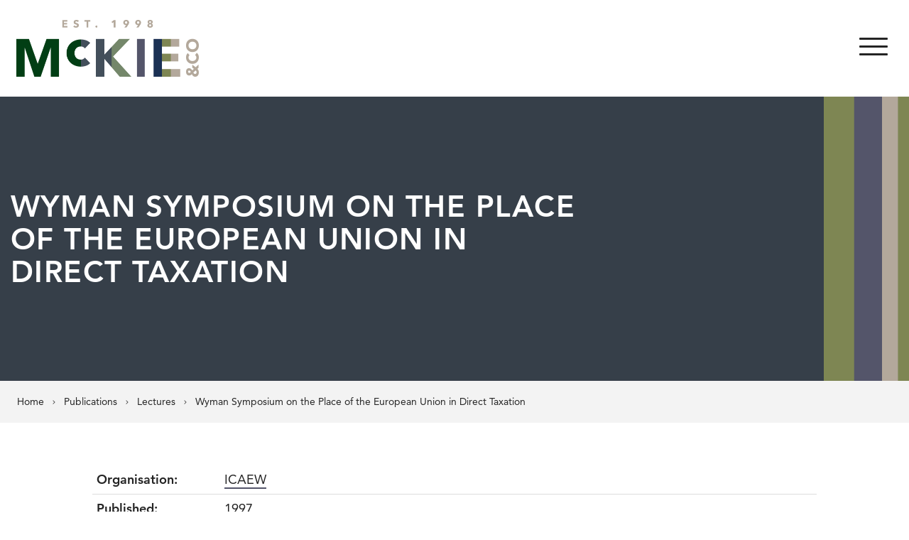

--- FILE ---
content_type: text/html; charset=UTF-8
request_url: https://mckieandco.com/publication/wyman-symposium-on-the-place-of-the-european-union-in-direct-taxation/
body_size: 20676
content:
<!DOCTYPE html>
<html lang="en-GB">
<head><meta charset="UTF-8"/><script>if(navigator.userAgent.match(/MSIE|Internet Explorer/i)||navigator.userAgent.match(/Trident\/7\..*?rv:11/i)){var href=document.location.href;if(!href.match(/[?&]nowprocket/)){if(href.indexOf("?")==-1){if(href.indexOf("#")==-1){document.location.href=href+"?nowprocket=1"}else{document.location.href=href.replace("#","?nowprocket=1#")}}else{if(href.indexOf("#")==-1){document.location.href=href+"&nowprocket=1"}else{document.location.href=href.replace("#","&nowprocket=1#")}}}}</script><script>(()=>{class RocketLazyLoadScripts{constructor(){this.v="2.0.4",this.userEvents=["keydown","keyup","mousedown","mouseup","mousemove","mouseover","mouseout","touchmove","touchstart","touchend","touchcancel","wheel","click","dblclick","input"],this.attributeEvents=["onblur","onclick","oncontextmenu","ondblclick","onfocus","onmousedown","onmouseenter","onmouseleave","onmousemove","onmouseout","onmouseover","onmouseup","onmousewheel","onscroll","onsubmit"]}async t(){this.i(),this.o(),/iP(ad|hone)/.test(navigator.userAgent)&&this.h(),this.u(),this.l(this),this.m(),this.k(this),this.p(this),this._(),await Promise.all([this.R(),this.L()]),this.lastBreath=Date.now(),this.S(this),this.P(),this.D(),this.O(),this.M(),await this.C(this.delayedScripts.normal),await this.C(this.delayedScripts.defer),await this.C(this.delayedScripts.async),await this.T(),await this.F(),await this.j(),await this.A(),window.dispatchEvent(new Event("rocket-allScriptsLoaded")),this.everythingLoaded=!0,this.lastTouchEnd&&await new Promise(t=>setTimeout(t,500-Date.now()+this.lastTouchEnd)),this.I(),this.H(),this.U(),this.W()}i(){this.CSPIssue=sessionStorage.getItem("rocketCSPIssue"),document.addEventListener("securitypolicyviolation",t=>{this.CSPIssue||"script-src-elem"!==t.violatedDirective||"data"!==t.blockedURI||(this.CSPIssue=!0,sessionStorage.setItem("rocketCSPIssue",!0))},{isRocket:!0})}o(){window.addEventListener("pageshow",t=>{this.persisted=t.persisted,this.realWindowLoadedFired=!0},{isRocket:!0}),window.addEventListener("pagehide",()=>{this.onFirstUserAction=null},{isRocket:!0})}h(){let t;function e(e){t=e}window.addEventListener("touchstart",e,{isRocket:!0}),window.addEventListener("touchend",function i(o){o.changedTouches[0]&&t.changedTouches[0]&&Math.abs(o.changedTouches[0].pageX-t.changedTouches[0].pageX)<10&&Math.abs(o.changedTouches[0].pageY-t.changedTouches[0].pageY)<10&&o.timeStamp-t.timeStamp<200&&(window.removeEventListener("touchstart",e,{isRocket:!0}),window.removeEventListener("touchend",i,{isRocket:!0}),"INPUT"===o.target.tagName&&"text"===o.target.type||(o.target.dispatchEvent(new TouchEvent("touchend",{target:o.target,bubbles:!0})),o.target.dispatchEvent(new MouseEvent("mouseover",{target:o.target,bubbles:!0})),o.target.dispatchEvent(new PointerEvent("click",{target:o.target,bubbles:!0,cancelable:!0,detail:1,clientX:o.changedTouches[0].clientX,clientY:o.changedTouches[0].clientY})),event.preventDefault()))},{isRocket:!0})}q(t){this.userActionTriggered||("mousemove"!==t.type||this.firstMousemoveIgnored?"keyup"===t.type||"mouseover"===t.type||"mouseout"===t.type||(this.userActionTriggered=!0,this.onFirstUserAction&&this.onFirstUserAction()):this.firstMousemoveIgnored=!0),"click"===t.type&&t.preventDefault(),t.stopPropagation(),t.stopImmediatePropagation(),"touchstart"===this.lastEvent&&"touchend"===t.type&&(this.lastTouchEnd=Date.now()),"click"===t.type&&(this.lastTouchEnd=0),this.lastEvent=t.type,t.composedPath&&t.composedPath()[0].getRootNode()instanceof ShadowRoot&&(t.rocketTarget=t.composedPath()[0]),this.savedUserEvents.push(t)}u(){this.savedUserEvents=[],this.userEventHandler=this.q.bind(this),this.userEvents.forEach(t=>window.addEventListener(t,this.userEventHandler,{passive:!1,isRocket:!0})),document.addEventListener("visibilitychange",this.userEventHandler,{isRocket:!0})}U(){this.userEvents.forEach(t=>window.removeEventListener(t,this.userEventHandler,{passive:!1,isRocket:!0})),document.removeEventListener("visibilitychange",this.userEventHandler,{isRocket:!0}),this.savedUserEvents.forEach(t=>{(t.rocketTarget||t.target).dispatchEvent(new window[t.constructor.name](t.type,t))})}m(){const t="return false",e=Array.from(this.attributeEvents,t=>"data-rocket-"+t),i="["+this.attributeEvents.join("],[")+"]",o="[data-rocket-"+this.attributeEvents.join("],[data-rocket-")+"]",s=(e,i,o)=>{o&&o!==t&&(e.setAttribute("data-rocket-"+i,o),e["rocket"+i]=new Function("event",o),e.setAttribute(i,t))};new MutationObserver(t=>{for(const n of t)"attributes"===n.type&&(n.attributeName.startsWith("data-rocket-")||this.everythingLoaded?n.attributeName.startsWith("data-rocket-")&&this.everythingLoaded&&this.N(n.target,n.attributeName.substring(12)):s(n.target,n.attributeName,n.target.getAttribute(n.attributeName))),"childList"===n.type&&n.addedNodes.forEach(t=>{if(t.nodeType===Node.ELEMENT_NODE)if(this.everythingLoaded)for(const i of[t,...t.querySelectorAll(o)])for(const t of i.getAttributeNames())e.includes(t)&&this.N(i,t.substring(12));else for(const e of[t,...t.querySelectorAll(i)])for(const t of e.getAttributeNames())this.attributeEvents.includes(t)&&s(e,t,e.getAttribute(t))})}).observe(document,{subtree:!0,childList:!0,attributeFilter:[...this.attributeEvents,...e]})}I(){this.attributeEvents.forEach(t=>{document.querySelectorAll("[data-rocket-"+t+"]").forEach(e=>{this.N(e,t)})})}N(t,e){const i=t.getAttribute("data-rocket-"+e);i&&(t.setAttribute(e,i),t.removeAttribute("data-rocket-"+e))}k(t){Object.defineProperty(HTMLElement.prototype,"onclick",{get(){return this.rocketonclick||null},set(e){this.rocketonclick=e,this.setAttribute(t.everythingLoaded?"onclick":"data-rocket-onclick","this.rocketonclick(event)")}})}S(t){function e(e,i){let o=e[i];e[i]=null,Object.defineProperty(e,i,{get:()=>o,set(s){t.everythingLoaded?o=s:e["rocket"+i]=o=s}})}e(document,"onreadystatechange"),e(window,"onload"),e(window,"onpageshow");try{Object.defineProperty(document,"readyState",{get:()=>t.rocketReadyState,set(e){t.rocketReadyState=e},configurable:!0}),document.readyState="loading"}catch(t){console.log("WPRocket DJE readyState conflict, bypassing")}}l(t){this.originalAddEventListener=EventTarget.prototype.addEventListener,this.originalRemoveEventListener=EventTarget.prototype.removeEventListener,this.savedEventListeners=[],EventTarget.prototype.addEventListener=function(e,i,o){o&&o.isRocket||!t.B(e,this)&&!t.userEvents.includes(e)||t.B(e,this)&&!t.userActionTriggered||e.startsWith("rocket-")||t.everythingLoaded?t.originalAddEventListener.call(this,e,i,o):(t.savedEventListeners.push({target:this,remove:!1,type:e,func:i,options:o}),"mouseenter"!==e&&"mouseleave"!==e||t.originalAddEventListener.call(this,e,t.savedUserEvents.push,o))},EventTarget.prototype.removeEventListener=function(e,i,o){o&&o.isRocket||!t.B(e,this)&&!t.userEvents.includes(e)||t.B(e,this)&&!t.userActionTriggered||e.startsWith("rocket-")||t.everythingLoaded?t.originalRemoveEventListener.call(this,e,i,o):t.savedEventListeners.push({target:this,remove:!0,type:e,func:i,options:o})}}J(t,e){this.savedEventListeners=this.savedEventListeners.filter(i=>{let o=i.type,s=i.target||window;return e!==o||t!==s||(this.B(o,s)&&(i.type="rocket-"+o),this.$(i),!1)})}H(){EventTarget.prototype.addEventListener=this.originalAddEventListener,EventTarget.prototype.removeEventListener=this.originalRemoveEventListener,this.savedEventListeners.forEach(t=>this.$(t))}$(t){t.remove?this.originalRemoveEventListener.call(t.target,t.type,t.func,t.options):this.originalAddEventListener.call(t.target,t.type,t.func,t.options)}p(t){let e;function i(e){return t.everythingLoaded?e:e.split(" ").map(t=>"load"===t||t.startsWith("load.")?"rocket-jquery-load":t).join(" ")}function o(o){function s(e){const s=o.fn[e];o.fn[e]=o.fn.init.prototype[e]=function(){return this[0]===window&&t.userActionTriggered&&("string"==typeof arguments[0]||arguments[0]instanceof String?arguments[0]=i(arguments[0]):"object"==typeof arguments[0]&&Object.keys(arguments[0]).forEach(t=>{const e=arguments[0][t];delete arguments[0][t],arguments[0][i(t)]=e})),s.apply(this,arguments),this}}if(o&&o.fn&&!t.allJQueries.includes(o)){const e={DOMContentLoaded:[],"rocket-DOMContentLoaded":[]};for(const t in e)document.addEventListener(t,()=>{e[t].forEach(t=>t())},{isRocket:!0});o.fn.ready=o.fn.init.prototype.ready=function(i){function s(){parseInt(o.fn.jquery)>2?setTimeout(()=>i.bind(document)(o)):i.bind(document)(o)}return"function"==typeof i&&(t.realDomReadyFired?!t.userActionTriggered||t.fauxDomReadyFired?s():e["rocket-DOMContentLoaded"].push(s):e.DOMContentLoaded.push(s)),o([])},s("on"),s("one"),s("off"),t.allJQueries.push(o)}e=o}t.allJQueries=[],o(window.jQuery),Object.defineProperty(window,"jQuery",{get:()=>e,set(t){o(t)}})}P(){const t=new Map;document.write=document.writeln=function(e){const i=document.currentScript,o=document.createRange(),s=i.parentElement;let n=t.get(i);void 0===n&&(n=i.nextSibling,t.set(i,n));const c=document.createDocumentFragment();o.setStart(c,0),c.appendChild(o.createContextualFragment(e)),s.insertBefore(c,n)}}async R(){return new Promise(t=>{this.userActionTriggered?t():this.onFirstUserAction=t})}async L(){return new Promise(t=>{document.addEventListener("DOMContentLoaded",()=>{this.realDomReadyFired=!0,t()},{isRocket:!0})})}async j(){return this.realWindowLoadedFired?Promise.resolve():new Promise(t=>{window.addEventListener("load",t,{isRocket:!0})})}M(){this.pendingScripts=[];this.scriptsMutationObserver=new MutationObserver(t=>{for(const e of t)e.addedNodes.forEach(t=>{"SCRIPT"!==t.tagName||t.noModule||t.isWPRocket||this.pendingScripts.push({script:t,promise:new Promise(e=>{const i=()=>{const i=this.pendingScripts.findIndex(e=>e.script===t);i>=0&&this.pendingScripts.splice(i,1),e()};t.addEventListener("load",i,{isRocket:!0}),t.addEventListener("error",i,{isRocket:!0}),setTimeout(i,1e3)})})})}),this.scriptsMutationObserver.observe(document,{childList:!0,subtree:!0})}async F(){await this.X(),this.pendingScripts.length?(await this.pendingScripts[0].promise,await this.F()):this.scriptsMutationObserver.disconnect()}D(){this.delayedScripts={normal:[],async:[],defer:[]},document.querySelectorAll("script[type$=rocketlazyloadscript]").forEach(t=>{t.hasAttribute("data-rocket-src")?t.hasAttribute("async")&&!1!==t.async?this.delayedScripts.async.push(t):t.hasAttribute("defer")&&!1!==t.defer||"module"===t.getAttribute("data-rocket-type")?this.delayedScripts.defer.push(t):this.delayedScripts.normal.push(t):this.delayedScripts.normal.push(t)})}async _(){await this.L();let t=[];document.querySelectorAll("script[type$=rocketlazyloadscript][data-rocket-src]").forEach(e=>{let i=e.getAttribute("data-rocket-src");if(i&&!i.startsWith("data:")){i.startsWith("//")&&(i=location.protocol+i);try{const o=new URL(i).origin;o!==location.origin&&t.push({src:o,crossOrigin:e.crossOrigin||"module"===e.getAttribute("data-rocket-type")})}catch(t){}}}),t=[...new Map(t.map(t=>[JSON.stringify(t),t])).values()],this.Y(t,"preconnect")}async G(t){if(await this.K(),!0!==t.noModule||!("noModule"in HTMLScriptElement.prototype))return new Promise(e=>{let i;function o(){(i||t).setAttribute("data-rocket-status","executed"),e()}try{if(navigator.userAgent.includes("Firefox/")||""===navigator.vendor||this.CSPIssue)i=document.createElement("script"),[...t.attributes].forEach(t=>{let e=t.nodeName;"type"!==e&&("data-rocket-type"===e&&(e="type"),"data-rocket-src"===e&&(e="src"),i.setAttribute(e,t.nodeValue))}),t.text&&(i.text=t.text),t.nonce&&(i.nonce=t.nonce),i.hasAttribute("src")?(i.addEventListener("load",o,{isRocket:!0}),i.addEventListener("error",()=>{i.setAttribute("data-rocket-status","failed-network"),e()},{isRocket:!0}),setTimeout(()=>{i.isConnected||e()},1)):(i.text=t.text,o()),i.isWPRocket=!0,t.parentNode.replaceChild(i,t);else{const i=t.getAttribute("data-rocket-type"),s=t.getAttribute("data-rocket-src");i?(t.type=i,t.removeAttribute("data-rocket-type")):t.removeAttribute("type"),t.addEventListener("load",o,{isRocket:!0}),t.addEventListener("error",i=>{this.CSPIssue&&i.target.src.startsWith("data:")?(console.log("WPRocket: CSP fallback activated"),t.removeAttribute("src"),this.G(t).then(e)):(t.setAttribute("data-rocket-status","failed-network"),e())},{isRocket:!0}),s?(t.fetchPriority="high",t.removeAttribute("data-rocket-src"),t.src=s):t.src="data:text/javascript;base64,"+window.btoa(unescape(encodeURIComponent(t.text)))}}catch(i){t.setAttribute("data-rocket-status","failed-transform"),e()}});t.setAttribute("data-rocket-status","skipped")}async C(t){const e=t.shift();return e?(e.isConnected&&await this.G(e),this.C(t)):Promise.resolve()}O(){this.Y([...this.delayedScripts.normal,...this.delayedScripts.defer,...this.delayedScripts.async],"preload")}Y(t,e){this.trash=this.trash||[];let i=!0;var o=document.createDocumentFragment();t.forEach(t=>{const s=t.getAttribute&&t.getAttribute("data-rocket-src")||t.src;if(s&&!s.startsWith("data:")){const n=document.createElement("link");n.href=s,n.rel=e,"preconnect"!==e&&(n.as="script",n.fetchPriority=i?"high":"low"),t.getAttribute&&"module"===t.getAttribute("data-rocket-type")&&(n.crossOrigin=!0),t.crossOrigin&&(n.crossOrigin=t.crossOrigin),t.integrity&&(n.integrity=t.integrity),t.nonce&&(n.nonce=t.nonce),o.appendChild(n),this.trash.push(n),i=!1}}),document.head.appendChild(o)}W(){this.trash.forEach(t=>t.remove())}async T(){try{document.readyState="interactive"}catch(t){}this.fauxDomReadyFired=!0;try{await this.K(),this.J(document,"readystatechange"),document.dispatchEvent(new Event("rocket-readystatechange")),await this.K(),document.rocketonreadystatechange&&document.rocketonreadystatechange(),await this.K(),this.J(document,"DOMContentLoaded"),document.dispatchEvent(new Event("rocket-DOMContentLoaded")),await this.K(),this.J(window,"DOMContentLoaded"),window.dispatchEvent(new Event("rocket-DOMContentLoaded"))}catch(t){console.error(t)}}async A(){try{document.readyState="complete"}catch(t){}try{await this.K(),this.J(document,"readystatechange"),document.dispatchEvent(new Event("rocket-readystatechange")),await this.K(),document.rocketonreadystatechange&&document.rocketonreadystatechange(),await this.K(),this.J(window,"load"),window.dispatchEvent(new Event("rocket-load")),await this.K(),window.rocketonload&&window.rocketonload(),await this.K(),this.allJQueries.forEach(t=>t(window).trigger("rocket-jquery-load")),await this.K(),this.J(window,"pageshow");const t=new Event("rocket-pageshow");t.persisted=this.persisted,window.dispatchEvent(t),await this.K(),window.rocketonpageshow&&window.rocketonpageshow({persisted:this.persisted})}catch(t){console.error(t)}}async K(){Date.now()-this.lastBreath>45&&(await this.X(),this.lastBreath=Date.now())}async X(){return document.hidden?new Promise(t=>setTimeout(t)):new Promise(t=>requestAnimationFrame(t))}B(t,e){return e===document&&"readystatechange"===t||(e===document&&"DOMContentLoaded"===t||(e===window&&"DOMContentLoaded"===t||(e===window&&"load"===t||e===window&&"pageshow"===t)))}static run(){(new RocketLazyLoadScripts).t()}}RocketLazyLoadScripts.run()})();</script>
    
    <title>Wyman Symposium on the Place of the European Union in Direct Taxation - McKie &amp; Co</title>

    <meta name="viewport" content="width=device-width, initial-scale=1"/>
    <meta http-equiv="X-UA-Compatible" content="IE=edge"/>

    <meta name='robots' content='index, follow, max-image-preview:large, max-snippet:-1, max-video-preview:-1' />

	<!-- This site is optimized with the Yoast SEO plugin v26.7 - https://yoast.com/wordpress/plugins/seo/ -->
	<meta name="description" content="We do not provide the text of this lecture because it was given before 1st January 2010." />
	<link rel="canonical" href="https://mckieandco.com/publication/wyman-symposium-on-the-place-of-the-european-union-in-direct-taxation/" />
	<meta property="og:locale" content="en_GB" />
	<meta property="og:type" content="article" />
	<meta property="og:title" content="Wyman Symposium on the Place of the European Union in Direct Taxation - McKie &amp; Co" />
	<meta property="og:description" content="We do not provide the text of this lecture because it was given before 1st January 2010." />
	<meta property="og:url" content="https://mckieandco.com/publication/wyman-symposium-on-the-place-of-the-european-union-in-direct-taxation/" />
	<meta property="og:site_name" content="McKie &amp; Co" />
	<meta property="article:modified_time" content="2021-06-11T15:34:48+00:00" />
	<meta name="twitter:card" content="summary_large_image" />
	<meta name="twitter:label1" content="Estimated reading time" />
	<meta name="twitter:data1" content="1 minute" />
	<script type="application/ld+json" class="yoast-schema-graph">{"@context":"https://schema.org","@graph":[{"@type":"WebPage","@id":"https://mckieandco.com/publication/wyman-symposium-on-the-place-of-the-european-union-in-direct-taxation/","url":"https://mckieandco.com/publication/wyman-symposium-on-the-place-of-the-european-union-in-direct-taxation/","name":"Wyman Symposium on the Place of the European Union in Direct Taxation - McKie &amp; Co","isPartOf":{"@id":"https://mckieandco.com/#website"},"datePublished":"2021-01-26T13:41:40+00:00","dateModified":"2021-06-11T15:34:48+00:00","description":"We do not provide the text of this lecture because it was given before 1st January 2010.","breadcrumb":{"@id":"https://mckieandco.com/publication/wyman-symposium-on-the-place-of-the-european-union-in-direct-taxation/#breadcrumb"},"inLanguage":"en-GB","potentialAction":[{"@type":"ReadAction","target":["https://mckieandco.com/publication/wyman-symposium-on-the-place-of-the-european-union-in-direct-taxation/"]}]},{"@type":"BreadcrumbList","@id":"https://mckieandco.com/publication/wyman-symposium-on-the-place-of-the-european-union-in-direct-taxation/#breadcrumb","itemListElement":[{"@type":"ListItem","position":1,"name":"Home","item":"https://mckieandco.com/"},{"@type":"ListItem","position":2,"name":"Wyman Symposium on the Place of the European Union in Direct Taxation"}]},{"@type":"WebSite","@id":"https://mckieandco.com/#website","url":"https://mckieandco.com/","name":"McKie &amp; Co","description":"","publisher":{"@id":"https://mckieandco.com/#organization"},"potentialAction":[{"@type":"SearchAction","target":{"@type":"EntryPoint","urlTemplate":"https://mckieandco.com/?s={search_term_string}"},"query-input":{"@type":"PropertyValueSpecification","valueRequired":true,"valueName":"search_term_string"}}],"inLanguage":"en-GB"},{"@type":"Organization","@id":"https://mckieandco.com/#organization","name":"McKie & Co","url":"https://mckieandco.com/","logo":{"@type":"ImageObject","inLanguage":"en-GB","@id":"https://mckieandco.com/#/schema/logo/image/","url":"https://mckieandco.com/wp-content/uploads/2020/11/logo.png","contentUrl":"https://mckieandco.com/wp-content/uploads/2020/11/logo.png","width":513,"height":160,"caption":"McKie & Co"},"image":{"@id":"https://mckieandco.com/#/schema/logo/image/"}}]}</script>
	<!-- / Yoast SEO plugin. -->


<link rel='dns-prefetch' href='//maps.googleapis.com' />
<link rel='dns-prefetch' href='//www.google.com' />

<link rel="alternate" title="oEmbed (JSON)" type="application/json+oembed" href="https://mckieandco.com/wp-json/oembed/1.0/embed?url=https%3A%2F%2Fmckieandco.com%2Fpublication%2Fwyman-symposium-on-the-place-of-the-european-union-in-direct-taxation%2F" />
<link rel="alternate" title="oEmbed (XML)" type="text/xml+oembed" href="https://mckieandco.com/wp-json/oembed/1.0/embed?url=https%3A%2F%2Fmckieandco.com%2Fpublication%2Fwyman-symposium-on-the-place-of-the-european-union-in-direct-taxation%2F&#038;format=xml" />
		<!-- This site uses the Google Analytics by MonsterInsights plugin v9.11.1 - Using Analytics tracking - https://www.monsterinsights.com/ -->
							<script type="rocketlazyloadscript" data-rocket-src="//www.googletagmanager.com/gtag/js?id=G-454S2JHWW4"  data-cfasync="false" data-wpfc-render="false" async></script>
			<script type="rocketlazyloadscript" data-cfasync="false" data-wpfc-render="false">
				var mi_version = '9.11.1';
				var mi_track_user = true;
				var mi_no_track_reason = '';
								var MonsterInsightsDefaultLocations = {"page_location":"https:\/\/mckieandco.com\/publication\/wyman-symposium-on-the-place-of-the-european-union-in-direct-taxation\/"};
								if ( typeof MonsterInsightsPrivacyGuardFilter === 'function' ) {
					var MonsterInsightsLocations = (typeof MonsterInsightsExcludeQuery === 'object') ? MonsterInsightsPrivacyGuardFilter( MonsterInsightsExcludeQuery ) : MonsterInsightsPrivacyGuardFilter( MonsterInsightsDefaultLocations );
				} else {
					var MonsterInsightsLocations = (typeof MonsterInsightsExcludeQuery === 'object') ? MonsterInsightsExcludeQuery : MonsterInsightsDefaultLocations;
				}

								var disableStrs = [
										'ga-disable-G-454S2JHWW4',
									];

				/* Function to detect opted out users */
				function __gtagTrackerIsOptedOut() {
					for (var index = 0; index < disableStrs.length; index++) {
						if (document.cookie.indexOf(disableStrs[index] + '=true') > -1) {
							return true;
						}
					}

					return false;
				}

				/* Disable tracking if the opt-out cookie exists. */
				if (__gtagTrackerIsOptedOut()) {
					for (var index = 0; index < disableStrs.length; index++) {
						window[disableStrs[index]] = true;
					}
				}

				/* Opt-out function */
				function __gtagTrackerOptout() {
					for (var index = 0; index < disableStrs.length; index++) {
						document.cookie = disableStrs[index] + '=true; expires=Thu, 31 Dec 2099 23:59:59 UTC; path=/';
						window[disableStrs[index]] = true;
					}
				}

				if ('undefined' === typeof gaOptout) {
					function gaOptout() {
						__gtagTrackerOptout();
					}
				}
								window.dataLayer = window.dataLayer || [];

				window.MonsterInsightsDualTracker = {
					helpers: {},
					trackers: {},
				};
				if (mi_track_user) {
					function __gtagDataLayer() {
						dataLayer.push(arguments);
					}

					function __gtagTracker(type, name, parameters) {
						if (!parameters) {
							parameters = {};
						}

						if (parameters.send_to) {
							__gtagDataLayer.apply(null, arguments);
							return;
						}

						if (type === 'event') {
														parameters.send_to = monsterinsights_frontend.v4_id;
							var hookName = name;
							if (typeof parameters['event_category'] !== 'undefined') {
								hookName = parameters['event_category'] + ':' + name;
							}

							if (typeof MonsterInsightsDualTracker.trackers[hookName] !== 'undefined') {
								MonsterInsightsDualTracker.trackers[hookName](parameters);
							} else {
								__gtagDataLayer('event', name, parameters);
							}
							
						} else {
							__gtagDataLayer.apply(null, arguments);
						}
					}

					__gtagTracker('js', new Date());
					__gtagTracker('set', {
						'developer_id.dZGIzZG': true,
											});
					if ( MonsterInsightsLocations.page_location ) {
						__gtagTracker('set', MonsterInsightsLocations);
					}
										__gtagTracker('config', 'G-454S2JHWW4', {"forceSSL":"true","link_attribution":"true"} );
										window.gtag = __gtagTracker;										(function () {
						/* https://developers.google.com/analytics/devguides/collection/analyticsjs/ */
						/* ga and __gaTracker compatibility shim. */
						var noopfn = function () {
							return null;
						};
						var newtracker = function () {
							return new Tracker();
						};
						var Tracker = function () {
							return null;
						};
						var p = Tracker.prototype;
						p.get = noopfn;
						p.set = noopfn;
						p.send = function () {
							var args = Array.prototype.slice.call(arguments);
							args.unshift('send');
							__gaTracker.apply(null, args);
						};
						var __gaTracker = function () {
							var len = arguments.length;
							if (len === 0) {
								return;
							}
							var f = arguments[len - 1];
							if (typeof f !== 'object' || f === null || typeof f.hitCallback !== 'function') {
								if ('send' === arguments[0]) {
									var hitConverted, hitObject = false, action;
									if ('event' === arguments[1]) {
										if ('undefined' !== typeof arguments[3]) {
											hitObject = {
												'eventAction': arguments[3],
												'eventCategory': arguments[2],
												'eventLabel': arguments[4],
												'value': arguments[5] ? arguments[5] : 1,
											}
										}
									}
									if ('pageview' === arguments[1]) {
										if ('undefined' !== typeof arguments[2]) {
											hitObject = {
												'eventAction': 'page_view',
												'page_path': arguments[2],
											}
										}
									}
									if (typeof arguments[2] === 'object') {
										hitObject = arguments[2];
									}
									if (typeof arguments[5] === 'object') {
										Object.assign(hitObject, arguments[5]);
									}
									if ('undefined' !== typeof arguments[1].hitType) {
										hitObject = arguments[1];
										if ('pageview' === hitObject.hitType) {
											hitObject.eventAction = 'page_view';
										}
									}
									if (hitObject) {
										action = 'timing' === arguments[1].hitType ? 'timing_complete' : hitObject.eventAction;
										hitConverted = mapArgs(hitObject);
										__gtagTracker('event', action, hitConverted);
									}
								}
								return;
							}

							function mapArgs(args) {
								var arg, hit = {};
								var gaMap = {
									'eventCategory': 'event_category',
									'eventAction': 'event_action',
									'eventLabel': 'event_label',
									'eventValue': 'event_value',
									'nonInteraction': 'non_interaction',
									'timingCategory': 'event_category',
									'timingVar': 'name',
									'timingValue': 'value',
									'timingLabel': 'event_label',
									'page': 'page_path',
									'location': 'page_location',
									'title': 'page_title',
									'referrer' : 'page_referrer',
								};
								for (arg in args) {
																		if (!(!args.hasOwnProperty(arg) || !gaMap.hasOwnProperty(arg))) {
										hit[gaMap[arg]] = args[arg];
									} else {
										hit[arg] = args[arg];
									}
								}
								return hit;
							}

							try {
								f.hitCallback();
							} catch (ex) {
							}
						};
						__gaTracker.create = newtracker;
						__gaTracker.getByName = newtracker;
						__gaTracker.getAll = function () {
							return [];
						};
						__gaTracker.remove = noopfn;
						__gaTracker.loaded = true;
						window['__gaTracker'] = __gaTracker;
					})();
									} else {
										console.log("");
					(function () {
						function __gtagTracker() {
							return null;
						}

						window['__gtagTracker'] = __gtagTracker;
						window['gtag'] = __gtagTracker;
					})();
									}
			</script>
							<!-- / Google Analytics by MonsterInsights -->
		<style id='wp-img-auto-sizes-contain-inline-css'>
img:is([sizes=auto i],[sizes^="auto," i]){contain-intrinsic-size:3000px 1500px}
/*# sourceURL=wp-img-auto-sizes-contain-inline-css */
</style>
<style id='wp-block-library-inline-css'>
:root{--wp-block-synced-color:#7a00df;--wp-block-synced-color--rgb:122,0,223;--wp-bound-block-color:var(--wp-block-synced-color);--wp-editor-canvas-background:#ddd;--wp-admin-theme-color:#007cba;--wp-admin-theme-color--rgb:0,124,186;--wp-admin-theme-color-darker-10:#006ba1;--wp-admin-theme-color-darker-10--rgb:0,107,160.5;--wp-admin-theme-color-darker-20:#005a87;--wp-admin-theme-color-darker-20--rgb:0,90,135;--wp-admin-border-width-focus:2px}@media (min-resolution:192dpi){:root{--wp-admin-border-width-focus:1.5px}}.wp-element-button{cursor:pointer}:root .has-very-light-gray-background-color{background-color:#eee}:root .has-very-dark-gray-background-color{background-color:#313131}:root .has-very-light-gray-color{color:#eee}:root .has-very-dark-gray-color{color:#313131}:root .has-vivid-green-cyan-to-vivid-cyan-blue-gradient-background{background:linear-gradient(135deg,#00d084,#0693e3)}:root .has-purple-crush-gradient-background{background:linear-gradient(135deg,#34e2e4,#4721fb 50%,#ab1dfe)}:root .has-hazy-dawn-gradient-background{background:linear-gradient(135deg,#faaca8,#dad0ec)}:root .has-subdued-olive-gradient-background{background:linear-gradient(135deg,#fafae1,#67a671)}:root .has-atomic-cream-gradient-background{background:linear-gradient(135deg,#fdd79a,#004a59)}:root .has-nightshade-gradient-background{background:linear-gradient(135deg,#330968,#31cdcf)}:root .has-midnight-gradient-background{background:linear-gradient(135deg,#020381,#2874fc)}:root{--wp--preset--font-size--normal:16px;--wp--preset--font-size--huge:42px}.has-regular-font-size{font-size:1em}.has-larger-font-size{font-size:2.625em}.has-normal-font-size{font-size:var(--wp--preset--font-size--normal)}.has-huge-font-size{font-size:var(--wp--preset--font-size--huge)}.has-text-align-center{text-align:center}.has-text-align-left{text-align:left}.has-text-align-right{text-align:right}.has-fit-text{white-space:nowrap!important}#end-resizable-editor-section{display:none}.aligncenter{clear:both}.items-justified-left{justify-content:flex-start}.items-justified-center{justify-content:center}.items-justified-right{justify-content:flex-end}.items-justified-space-between{justify-content:space-between}.screen-reader-text{border:0;clip-path:inset(50%);height:1px;margin:-1px;overflow:hidden;padding:0;position:absolute;width:1px;word-wrap:normal!important}.screen-reader-text:focus{background-color:#ddd;clip-path:none;color:#444;display:block;font-size:1em;height:auto;left:5px;line-height:normal;padding:15px 23px 14px;text-decoration:none;top:5px;width:auto;z-index:100000}html :where(.has-border-color){border-style:solid}html :where([style*=border-top-color]){border-top-style:solid}html :where([style*=border-right-color]){border-right-style:solid}html :where([style*=border-bottom-color]){border-bottom-style:solid}html :where([style*=border-left-color]){border-left-style:solid}html :where([style*=border-width]){border-style:solid}html :where([style*=border-top-width]){border-top-style:solid}html :where([style*=border-right-width]){border-right-style:solid}html :where([style*=border-bottom-width]){border-bottom-style:solid}html :where([style*=border-left-width]){border-left-style:solid}html :where(img[class*=wp-image-]){height:auto;max-width:100%}:where(figure){margin:0 0 1em}html :where(.is-position-sticky){--wp-admin--admin-bar--position-offset:var(--wp-admin--admin-bar--height,0px)}@media screen and (max-width:600px){html :where(.is-position-sticky){--wp-admin--admin-bar--position-offset:0px}}

/*# sourceURL=wp-block-library-inline-css */
</style><style id='wp-block-paragraph-inline-css'>
.is-small-text{font-size:.875em}.is-regular-text{font-size:1em}.is-large-text{font-size:2.25em}.is-larger-text{font-size:3em}.has-drop-cap:not(:focus):first-letter{float:left;font-size:8.4em;font-style:normal;font-weight:100;line-height:.68;margin:.05em .1em 0 0;text-transform:uppercase}body.rtl .has-drop-cap:not(:focus):first-letter{float:none;margin-left:.1em}p.has-drop-cap.has-background{overflow:hidden}:root :where(p.has-background){padding:1.25em 2.375em}:where(p.has-text-color:not(.has-link-color)) a{color:inherit}p.has-text-align-left[style*="writing-mode:vertical-lr"],p.has-text-align-right[style*="writing-mode:vertical-rl"]{rotate:180deg}
/*# sourceURL=https://mckieandco.com/wp-includes/blocks/paragraph/style.min.css */
</style>
<style id='global-styles-inline-css'>
:root{--wp--preset--aspect-ratio--square: 1;--wp--preset--aspect-ratio--4-3: 4/3;--wp--preset--aspect-ratio--3-4: 3/4;--wp--preset--aspect-ratio--3-2: 3/2;--wp--preset--aspect-ratio--2-3: 2/3;--wp--preset--aspect-ratio--16-9: 16/9;--wp--preset--aspect-ratio--9-16: 9/16;--wp--preset--color--black: #242424;--wp--preset--color--cyan-bluish-gray: #abb8c3;--wp--preset--color--white: #fff;--wp--preset--color--pale-pink: #f78da7;--wp--preset--color--vivid-red: #cf2e2e;--wp--preset--color--luminous-vivid-orange: #ff6900;--wp--preset--color--luminous-vivid-amber: #fcb900;--wp--preset--color--light-green-cyan: #7bdcb5;--wp--preset--color--vivid-green-cyan: #00d084;--wp--preset--color--pale-cyan-blue: #8ed1fc;--wp--preset--color--vivid-cyan-blue: #0693e3;--wp--preset--color--vivid-purple: #9b51e0;--wp--preset--color--primary: #54556a;--wp--preset--color--secondary: #74876a;--wp--preset--color--action: #b67d8f;--wp--preset--color--dark-blue: #434f5b;--wp--preset--color--strong-green: #7e8653;--wp--preset--color--dark-green: #013e14;--wp--preset--color--brown: #b3a89b;--wp--preset--color--neutral: #f7f7f5;--wp--preset--gradient--vivid-cyan-blue-to-vivid-purple: linear-gradient(135deg,rgb(6,147,227) 0%,rgb(155,81,224) 100%);--wp--preset--gradient--light-green-cyan-to-vivid-green-cyan: linear-gradient(135deg,rgb(122,220,180) 0%,rgb(0,208,130) 100%);--wp--preset--gradient--luminous-vivid-amber-to-luminous-vivid-orange: linear-gradient(135deg,rgb(252,185,0) 0%,rgb(255,105,0) 100%);--wp--preset--gradient--luminous-vivid-orange-to-vivid-red: linear-gradient(135deg,rgb(255,105,0) 0%,rgb(207,46,46) 100%);--wp--preset--gradient--very-light-gray-to-cyan-bluish-gray: linear-gradient(135deg,rgb(238,238,238) 0%,rgb(169,184,195) 100%);--wp--preset--gradient--cool-to-warm-spectrum: linear-gradient(135deg,rgb(74,234,220) 0%,rgb(151,120,209) 20%,rgb(207,42,186) 40%,rgb(238,44,130) 60%,rgb(251,105,98) 80%,rgb(254,248,76) 100%);--wp--preset--gradient--blush-light-purple: linear-gradient(135deg,rgb(255,206,236) 0%,rgb(152,150,240) 100%);--wp--preset--gradient--blush-bordeaux: linear-gradient(135deg,rgb(254,205,165) 0%,rgb(254,45,45) 50%,rgb(107,0,62) 100%);--wp--preset--gradient--luminous-dusk: linear-gradient(135deg,rgb(255,203,112) 0%,rgb(199,81,192) 50%,rgb(65,88,208) 100%);--wp--preset--gradient--pale-ocean: linear-gradient(135deg,rgb(255,245,203) 0%,rgb(182,227,212) 50%,rgb(51,167,181) 100%);--wp--preset--gradient--electric-grass: linear-gradient(135deg,rgb(202,248,128) 0%,rgb(113,206,126) 100%);--wp--preset--gradient--midnight: linear-gradient(135deg,rgb(2,3,129) 0%,rgb(40,116,252) 100%);--wp--preset--font-size--small: 17.5px;--wp--preset--font-size--medium: 20px;--wp--preset--font-size--large: 30px;--wp--preset--font-size--x-large: 42px;--wp--preset--font-size--tiny: 15px;--wp--preset--font-size--smaller: 18.75px;--wp--preset--font-size--regular: 21.25px;--wp--preset--font-size--larger: 25px;--wp--preset--font-size--huger: 40px;--wp--preset--font-size--huge: 60px;--wp--preset--spacing--20: 0.44rem;--wp--preset--spacing--30: 0.67rem;--wp--preset--spacing--40: 1rem;--wp--preset--spacing--50: 1.5rem;--wp--preset--spacing--60: 2.25rem;--wp--preset--spacing--70: 3.38rem;--wp--preset--spacing--80: 5.06rem;--wp--preset--shadow--natural: 6px 6px 9px rgba(0, 0, 0, 0.2);--wp--preset--shadow--deep: 12px 12px 50px rgba(0, 0, 0, 0.4);--wp--preset--shadow--sharp: 6px 6px 0px rgba(0, 0, 0, 0.2);--wp--preset--shadow--outlined: 6px 6px 0px -3px rgb(255, 255, 255), 6px 6px rgb(0, 0, 0);--wp--preset--shadow--crisp: 6px 6px 0px rgb(0, 0, 0);}:where(.is-layout-flex){gap: 0.5em;}:where(.is-layout-grid){gap: 0.5em;}body .is-layout-flex{display: flex;}.is-layout-flex{flex-wrap: wrap;align-items: center;}.is-layout-flex > :is(*, div){margin: 0;}body .is-layout-grid{display: grid;}.is-layout-grid > :is(*, div){margin: 0;}:where(.wp-block-columns.is-layout-flex){gap: 2em;}:where(.wp-block-columns.is-layout-grid){gap: 2em;}:where(.wp-block-post-template.is-layout-flex){gap: 1.25em;}:where(.wp-block-post-template.is-layout-grid){gap: 1.25em;}.has-black-color{color: var(--wp--preset--color--black) !important;}.has-cyan-bluish-gray-color{color: var(--wp--preset--color--cyan-bluish-gray) !important;}.has-white-color{color: var(--wp--preset--color--white) !important;}.has-pale-pink-color{color: var(--wp--preset--color--pale-pink) !important;}.has-vivid-red-color{color: var(--wp--preset--color--vivid-red) !important;}.has-luminous-vivid-orange-color{color: var(--wp--preset--color--luminous-vivid-orange) !important;}.has-luminous-vivid-amber-color{color: var(--wp--preset--color--luminous-vivid-amber) !important;}.has-light-green-cyan-color{color: var(--wp--preset--color--light-green-cyan) !important;}.has-vivid-green-cyan-color{color: var(--wp--preset--color--vivid-green-cyan) !important;}.has-pale-cyan-blue-color{color: var(--wp--preset--color--pale-cyan-blue) !important;}.has-vivid-cyan-blue-color{color: var(--wp--preset--color--vivid-cyan-blue) !important;}.has-vivid-purple-color{color: var(--wp--preset--color--vivid-purple) !important;}.has-black-background-color{background-color: var(--wp--preset--color--black) !important;}.has-cyan-bluish-gray-background-color{background-color: var(--wp--preset--color--cyan-bluish-gray) !important;}.has-white-background-color{background-color: var(--wp--preset--color--white) !important;}.has-pale-pink-background-color{background-color: var(--wp--preset--color--pale-pink) !important;}.has-vivid-red-background-color{background-color: var(--wp--preset--color--vivid-red) !important;}.has-luminous-vivid-orange-background-color{background-color: var(--wp--preset--color--luminous-vivid-orange) !important;}.has-luminous-vivid-amber-background-color{background-color: var(--wp--preset--color--luminous-vivid-amber) !important;}.has-light-green-cyan-background-color{background-color: var(--wp--preset--color--light-green-cyan) !important;}.has-vivid-green-cyan-background-color{background-color: var(--wp--preset--color--vivid-green-cyan) !important;}.has-pale-cyan-blue-background-color{background-color: var(--wp--preset--color--pale-cyan-blue) !important;}.has-vivid-cyan-blue-background-color{background-color: var(--wp--preset--color--vivid-cyan-blue) !important;}.has-vivid-purple-background-color{background-color: var(--wp--preset--color--vivid-purple) !important;}.has-black-border-color{border-color: var(--wp--preset--color--black) !important;}.has-cyan-bluish-gray-border-color{border-color: var(--wp--preset--color--cyan-bluish-gray) !important;}.has-white-border-color{border-color: var(--wp--preset--color--white) !important;}.has-pale-pink-border-color{border-color: var(--wp--preset--color--pale-pink) !important;}.has-vivid-red-border-color{border-color: var(--wp--preset--color--vivid-red) !important;}.has-luminous-vivid-orange-border-color{border-color: var(--wp--preset--color--luminous-vivid-orange) !important;}.has-luminous-vivid-amber-border-color{border-color: var(--wp--preset--color--luminous-vivid-amber) !important;}.has-light-green-cyan-border-color{border-color: var(--wp--preset--color--light-green-cyan) !important;}.has-vivid-green-cyan-border-color{border-color: var(--wp--preset--color--vivid-green-cyan) !important;}.has-pale-cyan-blue-border-color{border-color: var(--wp--preset--color--pale-cyan-blue) !important;}.has-vivid-cyan-blue-border-color{border-color: var(--wp--preset--color--vivid-cyan-blue) !important;}.has-vivid-purple-border-color{border-color: var(--wp--preset--color--vivid-purple) !important;}.has-vivid-cyan-blue-to-vivid-purple-gradient-background{background: var(--wp--preset--gradient--vivid-cyan-blue-to-vivid-purple) !important;}.has-light-green-cyan-to-vivid-green-cyan-gradient-background{background: var(--wp--preset--gradient--light-green-cyan-to-vivid-green-cyan) !important;}.has-luminous-vivid-amber-to-luminous-vivid-orange-gradient-background{background: var(--wp--preset--gradient--luminous-vivid-amber-to-luminous-vivid-orange) !important;}.has-luminous-vivid-orange-to-vivid-red-gradient-background{background: var(--wp--preset--gradient--luminous-vivid-orange-to-vivid-red) !important;}.has-very-light-gray-to-cyan-bluish-gray-gradient-background{background: var(--wp--preset--gradient--very-light-gray-to-cyan-bluish-gray) !important;}.has-cool-to-warm-spectrum-gradient-background{background: var(--wp--preset--gradient--cool-to-warm-spectrum) !important;}.has-blush-light-purple-gradient-background{background: var(--wp--preset--gradient--blush-light-purple) !important;}.has-blush-bordeaux-gradient-background{background: var(--wp--preset--gradient--blush-bordeaux) !important;}.has-luminous-dusk-gradient-background{background: var(--wp--preset--gradient--luminous-dusk) !important;}.has-pale-ocean-gradient-background{background: var(--wp--preset--gradient--pale-ocean) !important;}.has-electric-grass-gradient-background{background: var(--wp--preset--gradient--electric-grass) !important;}.has-midnight-gradient-background{background: var(--wp--preset--gradient--midnight) !important;}.has-small-font-size{font-size: var(--wp--preset--font-size--small) !important;}.has-medium-font-size{font-size: var(--wp--preset--font-size--medium) !important;}.has-large-font-size{font-size: var(--wp--preset--font-size--large) !important;}.has-x-large-font-size{font-size: var(--wp--preset--font-size--x-large) !important;}
/*# sourceURL=global-styles-inline-css */
</style>

<style id='classic-theme-styles-inline-css'>
/*! This file is auto-generated */
.wp-block-button__link{color:#fff;background-color:#32373c;border-radius:9999px;box-shadow:none;text-decoration:none;padding:calc(.667em + 2px) calc(1.333em + 2px);font-size:1.125em}.wp-block-file__button{background:#32373c;color:#fff;text-decoration:none}
/*# sourceURL=/wp-includes/css/classic-themes.min.css */
</style>
<link rel='stylesheet' id='wp-featherlight-css' href='https://mckieandco.com/wp-content/plugins/wp-featherlight/css/wp-featherlight.min.css?ver=1.3.4' media='all' />
<link rel='stylesheet' id='vendor-css-css' href='https://mckieandco.com/wp-content/themes/zonkey-base-theme/assets/css/vendor.css?ver=fe52fd1f11ab29f820ed6773b1094f32' media='all' />
<link rel='stylesheet' id='theme-theme-css-css' href='https://mckieandco.com/wp-content/themes/mckie/assets/css/theme.css?ver=c3b674bd4dea3f43b94fbf16e0ad4d22' media='all' />
<link rel='stylesheet' id='scss-css' href='https://mckieandco.com/wp-content/cache/busting/1/sccss.css?ver=1768698936' media='all' />
<script type="rocketlazyloadscript" data-rocket-src="https://mckieandco.com/wp-content/plugins/google-analytics-for-wordpress/assets/js/frontend-gtag.min.js?ver=9.11.1" id="monsterinsights-frontend-script-js" async data-wp-strategy="async"></script>
<script data-cfasync="false" data-wpfc-render="false" id='monsterinsights-frontend-script-js-extra'>var monsterinsights_frontend = {"js_events_tracking":"true","download_extensions":"doc,pdf,ppt,zip,xls,docx,pptx,xlsx","inbound_paths":"[{\"path\":\"\\\/go\\\/\",\"label\":\"affiliate\"},{\"path\":\"\\\/recommend\\\/\",\"label\":\"affiliate\"}]","home_url":"https:\/\/mckieandco.com","hash_tracking":"false","v4_id":"G-454S2JHWW4"};</script>
<script type="rocketlazyloadscript" data-rocket-src="https://mckieandco.com/wp-includes/js/jquery/jquery.min.js?ver=3.7.1" id="jquery-core-js"></script>
<script type="rocketlazyloadscript" data-rocket-src="https://mckieandco.com/wp-includes/js/jquery/jquery-migrate.min.js?ver=3.4.1" id="jquery-migrate-js"></script>
<link rel="https://api.w.org/" href="https://mckieandco.com/wp-json/" /><link rel="alternate" title="JSON" type="application/json" href="https://mckieandco.com/wp-json/wp/v2/publication/914" /><link rel='shortlink' href='https://mckieandco.com/?p=914' />
<!-- Stream WordPress user activity plugin v4.1.1 -->
<meta name="theme-color" content="#54556a"><meta name="msapplication-navbutton-color" content="#54556a"><meta name="apple-mobile-web-app-status-bar-style" content="#54556a"><style>.recentcomments a{display:inline !important;padding:0 !important;margin:0 !important;}</style><link rel="icon" href="https://mckieandco.com/wp-content/uploads/2021/04/cropped-fav-icon-32x32.png" sizes="32x32" />
<link rel="icon" href="https://mckieandco.com/wp-content/uploads/2021/04/cropped-fav-icon-192x192.png" sizes="192x192" />
<link rel="apple-touch-icon" href="https://mckieandco.com/wp-content/uploads/2021/04/cropped-fav-icon-180x180.png" />
<meta name="msapplication-TileImage" content="https://mckieandco.com/wp-content/uploads/2021/04/cropped-fav-icon-270x270.png" />
<style id="sccss">/* Enter Your Custom CSS Here */

.risk-results {
		background-color: #ffffff;
		padding: 20px;
		border: 1px solid #404040;
}

.widget-content li {
	list-style-type: none;
}

.tag-cloud-link {
	display: block;
}

.z-term-links>* {
    max-width: 24em;
}

.publications-types-excerpt .z-card__excerpt {
	font-size: 1.4em;
}

.publications-types-excerpt .z-card__title {
	min-height: 66px;
}

.pub-type-block .is-style-h3 {
	font-weight: 600;
	font-size: 1.75rem;
	min-height: 60px;
}

.pub-type-block .pub-type-count {
	font-size: 1.4em;
}

.pub-type-block a {
	color: #fff;
	text-transform: uppercase;
  font-size: .8125rem!important;
  font-weight: 800!important;
  display: inline-block;
	    text-decoration: none!important;
    color: inherit;
    background-color: transparent;
    border-bottom: 2px solid rgba(255, 255, 255, 0.5);
}

.z-card--testimonial .z-card__excerpt {
	font-style: italic;
}

.footer-link-images img {
	padding: 2px 0;
}

.OLDpub-topic-bg .z-card .z-card__wrap {
	background-color: #54556a;
	background-image:url(https://mckieandco.com/wp-content/uploads/2021/05/statue-bg.jpg);
	background-position-x:center;
	background-position-y:center;
	background-repeat:no-repeat;
	background-attachment:initial;
	background-size:cover;
	min-height: 240px;
}

.pubs-type-fix .z-block {
	padding-bottom: 20px;
}</style><meta name="generator" content="WP Rocket 3.20.3" data-wpr-features="wpr_delay_js wpr_preload_links wpr_desktop" /></head>
<body data-rsssl=1 class="wp-singular publication-template-default single single-publication postid-914 wp-custom-logo wp-embed-responsive wp-theme-zonkey-base-theme wp-child-theme-mckie wp-featherlight-captions">


<aside aria-label="Skip to content">
    <a href="#site-main-layout" class="z-skip-link">Skip to content</a>
</aside>

<div data-rocket-location-hash="7e73e96818af3228b2d21ecccd186abe" class="z-layout__overflow">

    
    <header data-rocket-location-hash="3c36539a6fb0f5b6ae9f18a072472c48" id="site-header" class="z-header" role="banner">
        
                    
                            <nav class="z-layout__outer z-header__top" id="nav-top" aria-label="Top Navigation">
                    <div class="z-layout__inner">
                        <div class="z-header__row">
                            
<div class="z-sidebar z-sidebar--horizontal z-sidebar--top z-sidebar--top-1" style=";" id="sidebar-top-1">
    <div class="z-sidebar__inner">
        <div class="z-sidebar__row">
            <div id="custom_html-3" class="widget_text widget-odd widget-last widget-first widget-1  widget widget_custom_html"><div class="widget_text widget-content z-col__wrap"><div class="textwidget custom-html-widget">Solving your taxation problems</div></div></div>        </div>
    </div>
</div>


<div class="z-sidebar z-sidebar--horizontal z-sidebar--top z-sidebar--top-2" style=";" id="sidebar-top-2">
    <div class="z-sidebar__inner">
        <div class="z-sidebar__row">
            <div id="custom_html-4" class="widget_text widget-odd widget-first widget-1  widget widget_custom_html"><div class="widget_text widget-content z-col__wrap"><div class="textwidget custom-html-widget"><a href="tel:+447853611861 ">+44 7853 611861</a></div></div></div><div id="custom_html-5" class="widget_text widget-even widget-2  widget widget_custom_html"><div class="widget_text widget-content z-col__wrap"><div class="textwidget custom-html-widget"><a href="mailto: enquiries@mckieandco.com"> enquiries@mckieandco.com</a></div></div></div><div id="custom_html-6" class="widget_text widget-odd widget-last widget-3  widget widget_custom_html"><div class="widget_text widget-content z-col__wrap"><div class="textwidget custom-html-widget"><a href="#" data-search-open=""><i class="far fa-search fa-lg" aria-hidden="true"></i> <span class="z-a11y__sr-only">Search</span></a></div></div></div>        </div>
    </div>
</div>

                        </div>
                    </div>
                </nav>
            
                    
                            <nav class="z-layout__outer z-header__nav" id="nav-main" aria-label="Main Navigation">
                    <div class="z-layout__inner">
                        <div class="z-header__row">
                            
<div class="z-identity" style=";">
    <a href="https://mckieandco.com" class="z-identity__link" rel="home">
                                <img width="513" height="160" src="https://mckieandco.com/wp-content/uploads/2020/11/logo.png" class="z-identity__logo" alt="McKie &amp; Co Home" decoding="async" fetchpriority="high" srcset="https://mckieandco.com/wp-content/uploads/2020/11/logo.png 513w, https://mckieandco.com/wp-content/uploads/2020/11/logo-300x94.png 300w" sizes="(max-width: 513px) 100vw, 513px" />            </a>
</div>

<div class="z-sidebar z-sidebar--horizontal z-sidebar--nav z-sidebar--nav-1" style=";" id="sidebar-nav-1">
    <div class="z-sidebar__inner">
        <div class="z-sidebar__row">
            <div id="nav_menu-3" class="widget-odd widget-last widget-first widget-1  widget widget_nav_menu"><div class="widget-content z-col__wrap"><div class="menu-main-menu-container"><ul class="menu z-menu z-menu--dropdown z-menu--horizontal z-menu--accessible" id="menu-main-menu" data-menu><li id="menu-item-321" class="menu-item menu-item-type-post_type menu-item-object-page menu-item-home menu-item-321"><a href="https://mckieandco.com/">Home</a></li>
<li id="menu-item-18" class="menu-item menu-item-type-post_type menu-item-object-page menu-item-has-children menu-item-18"><a href="https://mckieandco.com/about-us/">About us</a> <button type="button" id="submenu-button696ea957c302c" class="z-menu__submenu-toggle" aria-controls="submenu-696ea957c302d" aria-expanded="false" data-accessible-menu-toggle data-show-text="Show Submenu Level 1" data-hide-text="Hide Submenu Level 1"><span class="z-a11y__sr-only">Show Submenu Level 1</span> <i class="fa fa-angle-down" aria-hidden="true"></i></button><div class="z-menu__submenu-wrapper" id="submenu-696ea957c302d" style="display: none;"><ul  class="submenu z-menu__submenu">	<li id="menu-item-32" class="menu-item menu-item-type-post_type menu-item-object-page menu-item-32"><a href="https://mckieandco.com/our-partners/">Our partners</a></li>
	<li id="menu-item-3786" class="menu-item menu-item-type-post_type menu-item-object-page menu-item-3786"><a href="https://mckieandco.com/about-us/professional-awards-and-nominations/">Professional Awards</a></li>
	<li id="menu-item-3787" class="menu-item menu-item-type-post_type menu-item-object-page menu-item-3787"><a href="https://mckieandco.com/about-us/memberships-of-professional-committees/">Professional Committees</a></li>
	<li id="menu-item-1671" class="menu-item menu-item-type-post_type menu-item-object-page menu-item-1671"><a href="https://mckieandco.com/tax-risk-assessment/">Tax Risk Assessment</a></li>
</ul>
</div></li>
<li id="menu-item-30" class="menu-item menu-item-type-post_type menu-item-object-page menu-item-has-children menu-item-30"><a href="https://mckieandco.com/our-services/">Our services</a> <button type="button" id="submenu-button696ea957c309e" class="z-menu__submenu-toggle" aria-controls="submenu-696ea957c309f" aria-expanded="false" data-accessible-menu-toggle data-show-text="Show Submenu Level 1" data-hide-text="Hide Submenu Level 1"><span class="z-a11y__sr-only">Show Submenu Level 1</span> <i class="fa fa-angle-down" aria-hidden="true"></i></button><div class="z-menu__submenu-wrapper" id="submenu-696ea957c309f" style="display: none;"><ul  class="submenu z-menu__submenu">	<li id="menu-item-1595" class="menu-item menu-item-type-post_type menu-item-object-page menu-item-1595"><a href="https://mckieandco.com/our-services/private-clients/">Our Services to Private Clients</a></li>
	<li id="menu-item-1596" class="menu-item menu-item-type-post_type menu-item-object-page menu-item-1596"><a href="https://mckieandco.com/our-services/professional-advisers/">Our Services to Professional Advisers</a></li>
	<li id="menu-item-1593" class="menu-item menu-item-type-post_type menu-item-object-page menu-item-1593"><a href="https://mckieandco.com/our-services/hmrc-enquiry-investigation-support/">HMRC Enquiry &#038; Investigation Support</a></li>
	<li id="menu-item-1592" class="menu-item menu-item-type-post_type menu-item-object-page menu-item-1592"><a href="https://mckieandco.com/our-services/expert-witnesses/">Our Services as Expert Witnesses</a></li>
	<li id="menu-item-1594" class="menu-item menu-item-type-post_type menu-item-object-page menu-item-1594"><a href="https://mckieandco.com/our-services/tax-litigation-support/">Tax Litigation Support</a></li>
	<li id="menu-item-1670" class="menu-item menu-item-type-post_type menu-item-object-page menu-item-1670"><a href="https://mckieandco.com/our-services/recent-work/">Recent work</a></li>
</ul>
</div></li>
<li id="menu-item-33" class="menu-item menu-item-type-post_type menu-item-object-page menu-item-33"><a href="https://mckieandco.com/clients-views/">Clients’ Views</a></li>
<li id="menu-item-34" class="menu-item menu-item-type-post_type menu-item-object-page menu-item-has-children menu-item-34"><a href="https://mckieandco.com/publications/">Publications</a> <button type="button" id="submenu-button696ea957c3133" class="z-menu__submenu-toggle" aria-controls="submenu-696ea957c3134" aria-expanded="false" data-accessible-menu-toggle data-show-text="Show Submenu Level 1" data-hide-text="Hide Submenu Level 1"><span class="z-a11y__sr-only">Show Submenu Level 1</span> <i class="fa fa-angle-down" aria-hidden="true"></i></button><div class="z-menu__submenu-wrapper" id="submenu-696ea957c3134" style="display: none;"><ul  class="submenu z-menu__submenu">	<li id="menu-item-2269" class="menu-item menu-item-type-post_type menu-item-object-page menu-item-2269"><a href="https://mckieandco.com/publications/articles-list/">Articles</a></li>
	<li id="menu-item-2271" class="menu-item menu-item-type-post_type menu-item-object-page menu-item-2271"><a href="https://mckieandco.com/publications/lectures-list/">Lectures</a></li>
	<li id="menu-item-2270" class="menu-item menu-item-type-post_type menu-item-object-page menu-item-2270"><a href="https://mckieandco.com/publications/books-list/">Books</a></li>
	<li id="menu-item-2272" class="menu-item menu-item-type-post_type menu-item-object-page menu-item-2272"><a href="https://mckieandco.com/publications/rudge-revenue-review-list/">Rudge Revenue Review</a></li>
</ul>
</div></li>
<li id="menu-item-1669" class="menu-item menu-item-type-post_type menu-item-object-page menu-item-1669"><a href="https://mckieandco.com/comment/">Comment</a></li>
<li id="menu-item-57" class="menu-item menu-item-type-post_type menu-item-object-page menu-item-57"><a href="https://mckieandco.com/contact-us/">Contact us</a></li>
</ul></div></div></div>        </div>
    </div>
</div>

<div class="z-mobile-nav" style=";" aria-label="Mobile Navigation" data-mobile-nav>
        <button aria-expanded="false" aria-controls="mobile-sidebar-container" class="z-mobile-nav__toggle"
            data-mobile-nav-toggle>
            <span class="toggle-icon hamburger hamburger--collapse" style="display: none;">
                <span class="z-mobile-nav__toggle-text"
                      data-active-text="Close Menu"
                      data-inactive-text="Menu">
                    Menu                </span>
                <span class="hamburger-box">
                    <span class="hamburger-inner"></span>
                </span>
            </span>
    </button>
    <div class="z-mobile-nav__underlay"></div>
    <div id="mobile-sidebar-container" class="z-mobile-nav__container" aria-hidden="true" data-mobile-nav-container>
        
<div class="z-sidebar z-sidebar z-sidebar--vertical z-sidebar--mobile-nav" id="sidebar-mobile">
    <div class="z-sidebar__inner">
        <div class="z-sidebar__row">
            <div id="nav_menu-7" class="widget-odd widget-first widget-1  widget widget_nav_menu"><div class="widget-content z-col__wrap"><div class="menu-main-menu-container"><ul class="menu z-menu z-menu--vertical z-menu--accessible z-menu--lined" id="menu-main-menu-1" data-menu><li class="menu-item menu-item-type-post_type menu-item-object-page menu-item-home menu-item-321"><a href="https://mckieandco.com/">Home</a></li>
<li class="menu-item menu-item-type-post_type menu-item-object-page menu-item-has-children menu-item-18"><a href="https://mckieandco.com/about-us/">About us</a> <button type="button" id="submenu-button696ea957c3a48" class="z-menu__submenu-toggle" aria-controls="submenu-696ea957c3a49" aria-expanded="false" data-accessible-menu-toggle data-show-text="Show Submenu Level 1" data-hide-text="Hide Submenu Level 1"><span class="z-a11y__sr-only">Show Submenu Level 1</span> <i class="fa fa-angle-down" aria-hidden="true"></i></button><div class="z-menu__submenu-wrapper" id="submenu-696ea957c3a49" style="display: none;"><ul  class="submenu z-menu__submenu">	<li class="menu-item menu-item-type-post_type menu-item-object-page menu-item-32"><a href="https://mckieandco.com/our-partners/">Our partners</a></li>
	<li class="menu-item menu-item-type-post_type menu-item-object-page menu-item-3786"><a href="https://mckieandco.com/about-us/professional-awards-and-nominations/">Professional Awards</a></li>
	<li class="menu-item menu-item-type-post_type menu-item-object-page menu-item-3787"><a href="https://mckieandco.com/about-us/memberships-of-professional-committees/">Professional Committees</a></li>
	<li class="menu-item menu-item-type-post_type menu-item-object-page menu-item-1671"><a href="https://mckieandco.com/tax-risk-assessment/">Tax Risk Assessment</a></li>
</ul>
</div></li>
<li class="menu-item menu-item-type-post_type menu-item-object-page menu-item-has-children menu-item-30"><a href="https://mckieandco.com/our-services/">Our services</a> <button type="button" id="submenu-button696ea957c3aa2" class="z-menu__submenu-toggle" aria-controls="submenu-696ea957c3aa3" aria-expanded="false" data-accessible-menu-toggle data-show-text="Show Submenu Level 1" data-hide-text="Hide Submenu Level 1"><span class="z-a11y__sr-only">Show Submenu Level 1</span> <i class="fa fa-angle-down" aria-hidden="true"></i></button><div class="z-menu__submenu-wrapper" id="submenu-696ea957c3aa3" style="display: none;"><ul  class="submenu z-menu__submenu">	<li class="menu-item menu-item-type-post_type menu-item-object-page menu-item-1595"><a href="https://mckieandco.com/our-services/private-clients/">Our Services to Private Clients</a></li>
	<li class="menu-item menu-item-type-post_type menu-item-object-page menu-item-1596"><a href="https://mckieandco.com/our-services/professional-advisers/">Our Services to Professional Advisers</a></li>
	<li class="menu-item menu-item-type-post_type menu-item-object-page menu-item-1593"><a href="https://mckieandco.com/our-services/hmrc-enquiry-investigation-support/">HMRC Enquiry &#038; Investigation Support</a></li>
	<li class="menu-item menu-item-type-post_type menu-item-object-page menu-item-1592"><a href="https://mckieandco.com/our-services/expert-witnesses/">Our Services as Expert Witnesses</a></li>
	<li class="menu-item menu-item-type-post_type menu-item-object-page menu-item-1594"><a href="https://mckieandco.com/our-services/tax-litigation-support/">Tax Litigation Support</a></li>
	<li class="menu-item menu-item-type-post_type menu-item-object-page menu-item-1670"><a href="https://mckieandco.com/our-services/recent-work/">Recent work</a></li>
</ul>
</div></li>
<li class="menu-item menu-item-type-post_type menu-item-object-page menu-item-33"><a href="https://mckieandco.com/clients-views/">Clients’ Views</a></li>
<li class="menu-item menu-item-type-post_type menu-item-object-page menu-item-has-children menu-item-34"><a href="https://mckieandco.com/publications/">Publications</a> <button type="button" id="submenu-button696ea957c3b20" class="z-menu__submenu-toggle" aria-controls="submenu-696ea957c3b21" aria-expanded="false" data-accessible-menu-toggle data-show-text="Show Submenu Level 1" data-hide-text="Hide Submenu Level 1"><span class="z-a11y__sr-only">Show Submenu Level 1</span> <i class="fa fa-angle-down" aria-hidden="true"></i></button><div class="z-menu__submenu-wrapper" id="submenu-696ea957c3b21" style="display: none;"><ul  class="submenu z-menu__submenu">	<li class="menu-item menu-item-type-post_type menu-item-object-page menu-item-2269"><a href="https://mckieandco.com/publications/articles-list/">Articles</a></li>
	<li class="menu-item menu-item-type-post_type menu-item-object-page menu-item-2271"><a href="https://mckieandco.com/publications/lectures-list/">Lectures</a></li>
	<li class="menu-item menu-item-type-post_type menu-item-object-page menu-item-2270"><a href="https://mckieandco.com/publications/books-list/">Books</a></li>
	<li class="menu-item menu-item-type-post_type menu-item-object-page menu-item-2272"><a href="https://mckieandco.com/publications/rudge-revenue-review-list/">Rudge Revenue Review</a></li>
</ul>
</div></li>
<li class="menu-item menu-item-type-post_type menu-item-object-page menu-item-1669"><a href="https://mckieandco.com/comment/">Comment</a></li>
<li class="menu-item menu-item-type-post_type menu-item-object-page menu-item-57"><a href="https://mckieandco.com/contact-us/">Contact us</a></li>
</ul></div></div></div><div id="search-3" class="widget-even widget-last widget-2  widget widget_search"><div class="widget-content z-col__wrap"><form role="search" method="get" class="z-search-form" action="https://mckieandco.com/">
    <div class="z-search-form__row">
        <span class="z-search-form__input-wrap">
            <label for="search-input-696ea957c3c4c"
                   class="z-a11y__sr-only">Search</label>
            <input type="search"
                   value=""
                   name="s"
                   id="search-input-696ea957c3c4c"
                   class="z-search-form__input"
                   autocomplete="off"
                   required="required"
                   placeholder="Search for information"
            />
        </span>
        <span class="z-search-form__submit">
            <button type="submit" class="z-search-form__submit-btn z-btn z-btn--primary">
                                    <i class="fa fa-search" aria-hidden="true"></i>
                                <span>Search</span>
            </button>
        </span>
    </div>
    
</form></div></div>        </div>
    </div>
</div>

    </div>
</div>
                        </div>
                    </div>
                </nav>
            
        
            </header>

    
        <main data-rocket-location-hash="ffa89d9494864d2bebac8d0e98e9a2db" id="site-main">
        


<div data-rocket-location-hash="e31f3a156e01b4d87f7ab7b6efc5c7d3" class="z-block z-block--container z-banner z-banner--default">
    <div class="z-block__bg"></div>
    <div class="z-block__overlay"></div>
    <div class="z-block__wrapper z-content z-width--default">
        <div class="z-row">
            <div class="z-col--12">
                <header class="z-page__title">
    <h1 class="the-title">Wyman Symposium on the Place of the European Union in Direct Taxation</h1>
</header>
            </div>
        </div>
    </div>
</div>

<div data-rocket-location-hash="d0d8450f0abb06a7846be02e7c7f9550" class="z-breadcrumbs z-layout__outer">
    <div class="z-layout__inner z-width--default">
        <div typeof="BreadcrumbList" vocab="https://schema.org/">
            <span property="itemListElement" typeof="ListItem"><a property="item" typeof="WebPage" title="Go to Home." href="https://mckieandco.com" class="home" ><span property="name">Home</span></a><meta property="position" content="1"></span> <i class="fal fa-angle-right" aria-hidden="true"></i> <span property="itemListElement" typeof="ListItem"><a property="item" typeof="WebPage" title="Go to Publications." href="https://mckieandco.com/publications/" class="publication-root post post-publication" ><span property="name">Publications</span></a><meta property="position" content="2"></span> <i class="fal fa-angle-right" aria-hidden="true"></i> <span property="itemListElement" typeof="ListItem"><a property="item" typeof="WebPage" title="Go to the Lectures Publication Type archives." href="https://mckieandco.com/publication-type/lectures/" class="taxonomy publication_type" ><span property="name">Lectures</span></a><meta property="position" content="3"></span> <i class="fal fa-angle-right" aria-hidden="true"></i> <span property="itemListElement" typeof="ListItem"><span property="name" class="post post-publication current-item">Wyman Symposium on the Place of the European Union in Direct Taxation</span><meta property="url" content="https://mckieandco.com/publication/wyman-symposium-on-the-place-of-the-european-union-in-direct-taxation/"><meta property="position" content="4"></span>        </div>
    </div>
</div>
<section data-rocket-location-hash="ab883fda090dde6541022bf994c84ae3" class="z-layout__main z-layout__main--no-sidebar z-layout__outer" id="site-main-layout">
    <div class="z-layout__inner z-width--default">
                <div class="z-row">
            <div class="z-col--lg-12 z-layout__main__content">
                <div class="z-meta z-meta--above z-meta--publication">
    <div class="z-meta__fields">
                                    <div class="z-meta__field publication__platform">
                <div class="z-meta__field__title">
                                            Organisation:
                                    </div>
                <div class="z-meta__field__value">
                    <a href="http://www.icaew.com/" class="z-link z-link--underlined">
                        ICAEW                    </a>
                </div>
            </div>
                            <div class="z-meta__field publication__date">
                <div class="z-meta__field__title">
                    Published:                </div>
                <div class="z-meta__field__value">
                    1997                </div>
            </div>
                            <div class="z-meta__field publication__type">
                <div class="z-meta__field__title">
                    Type:                </div>
                <div class="z-meta__field__value">
                    <a href="https://mckieandco.com/publication-type/lectures/">Lectures</a>                </div>
            </div>
                    </div>
</div>
                <article class="z-page__content">
    <div class="the-content z-content">
        
<p>We do not provide the text of this lecture because it was given before 1st January 2010.</p>
        
            </div>
</article>

                            </div>
        </div>
    </div>
</section>

</main> <!-- #main -->



<div data-rocket-location-hash="5aaddec9f24a197b467bcd93326cb6cb" class="z-footers" role="contentinfo" aria-label="Footer Navigation">
                <div data-rocket-location-hash="9e033d9236981e610bd87d1030a64185" id="site-footer-1" class="z-footer z-footer--1 z-layout__outer">
            <div class="z-layout__inner">
                
<div class="z-sidebar z-sidebar z-sidebar--footer z-sidebar--footer-1" id="sidebar-footer-1">
    <div class="z-sidebar__inner">
        <div class="z-sidebar__row">
            <div id="custom_html-8" class="widget_text widget-odd widget-first widget-1 z-col--sm-6 z-col--lg-3  widget widget_custom_html"><div class="widget_text widget-content z-col__wrap"><div class="widget-title">About us</div><div class="textwidget custom-html-widget">M<sup>c</sup>Kie &amp; Co is an award winning tax consultancy. We offer bespoke tax advice on matters of taxation directly to private clients and trusts based throughout the UK and overseas and to solicitors, accountants and other advisers of such clients.
<div class="social-links">
	<a href="http://www.linkedin.com/company/mckie-&-co-advisory-services-llp" title="Follow us on LinkedIn">
		<i class="fab fa-linkedin fa-4x" aria-hidden="true"></i>
	</a>
	<a href="https://mckieandco.com/publications/rudge-revenue-review-signup/" title="Sign up to the Rudge Revenue Review">
		<i class="fas fa-lightbulb fa-4x"></i>
	</a>
	<a href="https://mckieandco.com/tax-risk-assessment/" title="Tax Risk Assessment Questionnaire">
		<img src="https://mckieandco.com/wp-content/uploads/2021/06/risk-icon.png" width="60" height="60">
	</a>
</div></div></div></div><div id="custom_html-9" class="widget_text widget-even widget-2 z-col--sm-6 z-col--lg-3  widget widget_custom_html"><div class="widget_text widget-content z-col__wrap"><div class="widget-title">Contact us</div><div class="textwidget custom-html-widget">M<sup>c</sup>Kie &amp; Co<br>
Rudge Hill House<br>
Rudge, Somersetshire<br>
United Kingdom<br>
BA11 2QG<br>
<br>
<a href="tel:+44 7853611861">+44 7853 611861</a><br>
<a href="mailto:enquiries@mckieandco.com">enquiries@mckieandco.com</a>
 
</div></div></div><div id="nav_menu-5" class="widget-odd widget-3 z-col--sm-6 z-col--lg-3  widget widget_nav_menu"><div class="widget-content z-col__wrap"><div class="widget-title">Navigation</div><div class="menu-footer-1-container"><ul class="menu z-menu z-menu--footer" id="menu-footer-1" data-menu><li id="menu-item-47" class="menu-item menu-item-type-post_type menu-item-object-page menu-item-home menu-item-47"><a href="https://mckieandco.com/">Home</a></li>
<li id="menu-item-48" class="menu-item menu-item-type-post_type menu-item-object-page menu-item-48"><a href="https://mckieandco.com/about-us/">About us</a></li>
<li id="menu-item-49" class="menu-item menu-item-type-post_type menu-item-object-page menu-item-49"><a href="https://mckieandco.com/our-services/">Our services</a></li>
<li id="menu-item-52" class="menu-item menu-item-type-post_type menu-item-object-page menu-item-52"><a href="https://mckieandco.com/clients-views/">Clients’ views</a></li>
<li id="menu-item-53" class="menu-item menu-item-type-post_type menu-item-object-page menu-item-53"><a href="https://mckieandco.com/publications/">Publications</a></li>
<li id="menu-item-1859" class="menu-item menu-item-type-post_type menu-item-object-page menu-item-1859"><a href="https://mckieandco.com/comment/">Comment</a></li>
<li id="menu-item-55" class="menu-item menu-item-type-post_type menu-item-object-page menu-item-55"><a href="https://mckieandco.com/contact-us/">Contact us</a></li>
</ul></div></div></div><div id="custom_html-11" class="widget_text widget-even widget-last widget-4 z-col--sm-6 z-col--lg-3 footer-link-images  widget widget_custom_html"><div class="widget_text widget-content z-col__wrap"><div class="widget-title">Links</div><div class="textwidget custom-html-widget"><div class="org-links">
	<a href="https://whoswholegal.com/simon-mckie"><img src="https://mckieandco.com/wp-content/uploads/2021/04/wwl-logo.jpg" alt="Who's Who Legal Logo"></a>
	<a href="https://find.icaew.com/search?term=simon+mckie
&location_freetext=&lat=&lng=&membersOnly=o
n&filters%5Btype%5D=#results"><img src="https://mckieandco.com/wp-content/uploads/2021/04/icaew-logo.jpg" alt="ICAEW logo"></a>
	<a href="https://www.tax.org.uk/"><img src="https://mckieandco.com/wp-content/uploads/2021/04/cta-logo.jpg" alt="Chartered Tax Advisers Logo"></a>
	<a href="https://content.step.org/firm/firm-search-detail?sfid=0018000000UlLAIAA3"><img src="https://mckieandco.com/wp-content/uploads/2021/04/step-logo.jpg" alt="STEP logo"></a>
</div></div></div></div>        </div>
    </div>
</div>

            </div>
        </div>
                    <div data-rocket-location-hash="8d4bca331a6b1554e0826aaf5003b4d8" id="site-footer-3" class="z-footer z-footer--3 z-layout__outer">
            <div class="z-layout__inner">
                
<div class="z-sidebar z-sidebar z-sidebar--footer z-sidebar--footer-3" id="sidebar-footer-3">
    <div class="z-sidebar__inner">
        <div class="z-sidebar__row">
            <div id="custom_html-10" class="widget_text widget-odd widget-first widget-1 z-col--md-9  widget widget_custom_html"><div class="widget_text widget-content z-col__wrap"><div class="textwidget custom-html-widget">&copy; Copyright M<sup>c</sup>Kie and Co 2021. All Rights Reserved | <a href="/legal-information/">Legal Information</a> | <a href="/privacy-policy/">Privacy Policy</a> | <a href="/cookie-policy/">Cookie Policy</a></div></div></div><div id="text-3" class="widget-even widget-last widget-2 z-col--md-3 z-align--md-right  widget widget_text"><div class="widget-content z-col__wrap">			<div class="textwidget"><p>Website by <a href="https://www.zonkey.co.uk" target="_blank" style="font-weight: bold;" rel="noopener noreferrer" data-wpel-link="external"><svg xmlns="http://www.w3.org/2000/svg" height="16" viewBox="0 0 195.97 210.72" style="vertical-align: middle;"><path fill="#ffed00" d="M0 174L126.25 19l70 18.75L70 192.75 0 174z"></path><g transform="matrix(1.25 0 0 -1.25 -25 248)"><g opacity=".5"><path fill="#009fe3" d="M33.5 157l110-29.6 33 40.7-110 29.6-33-40.7z"></path></g><g opacity=".5"><path fill="#e6007e" d="M20 59l110-29.6 33 40.7L53 99.7 20 59z"></path></g></g></svg> Zonkey</a></p>
</div>
		</div></div>        </div>
    </div>
</div>

            </div>
        </div>
        </div>



<div data-rocket-location-hash="0a3835b5dc1399518c0349ee9ad524e2" id="complementary-nav" role="complementary" aria-label="Complementary Navigation">
        <a href="#site-header" class="z-to-top" data-scroll-to data-to-top>
    <i class="fal fa-arrow-to-top" aria-hidden="true"></i>
    <span class="z-a11y__sr-only">Navigate to the top of the page</span>
</a>    <div data-rocket-location-hash="023d807c2c415e0684e981507c76b007" class="z-search-popover" data-search-popover>
    <div class="z-search-popover__underlay"></div>
    <div class="z-layout__inner">
        <div class="z-search-popover__content">
            <div class="z-search-popover__title">Search</div>
            <form role="search" method="get" class="z-search-form" action="https://mckieandco.com/">
    <div class="z-search-form__row">
        <span class="z-search-form__input-wrap">
            <label for="search-input-696ea957c634d"
                   class="z-a11y__sr-only">Search</label>
            <input type="search"
                   value=""
                   name="s"
                   id="search-input-696ea957c634d"
                   class="z-search-form__input"
                   autocomplete="off"
                   required="required"
                   placeholder="Search for information"
            />
        </span>
        <span class="z-search-form__submit">
            <button type="submit" class="z-search-form__submit-btn z-btn z-btn--primary">
                                    <i class="fa fa-search" aria-hidden="true"></i>
                                <span>Search</span>
            </button>
        </span>
    </div>
    
</form>            <a href="#" class="z-search-popover__close" data-search-close>
                Close <i class="fal fa-times"></i>
            </a>
        </div>
    </div>
</div>

    </div>


<script type="speculationrules">
{"prefetch":[{"source":"document","where":{"and":[{"href_matches":"/*"},{"not":{"href_matches":["/wp-*.php","/wp-admin/*","/wp-content/uploads/*","/wp-content/*","/wp-content/plugins/*","/wp-content/themes/mckie/*","/wp-content/themes/zonkey-base-theme/*","/*\\?(.+)"]}},{"not":{"selector_matches":"a[rel~=\"nofollow\"]"}},{"not":{"selector_matches":".no-prefetch, .no-prefetch a"}}]},"eagerness":"conservative"}]}
</script>
<script type="rocketlazyloadscript" id="rocket-browser-checker-js-after">
"use strict";var _createClass=function(){function defineProperties(target,props){for(var i=0;i<props.length;i++){var descriptor=props[i];descriptor.enumerable=descriptor.enumerable||!1,descriptor.configurable=!0,"value"in descriptor&&(descriptor.writable=!0),Object.defineProperty(target,descriptor.key,descriptor)}}return function(Constructor,protoProps,staticProps){return protoProps&&defineProperties(Constructor.prototype,protoProps),staticProps&&defineProperties(Constructor,staticProps),Constructor}}();function _classCallCheck(instance,Constructor){if(!(instance instanceof Constructor))throw new TypeError("Cannot call a class as a function")}var RocketBrowserCompatibilityChecker=function(){function RocketBrowserCompatibilityChecker(options){_classCallCheck(this,RocketBrowserCompatibilityChecker),this.passiveSupported=!1,this._checkPassiveOption(this),this.options=!!this.passiveSupported&&options}return _createClass(RocketBrowserCompatibilityChecker,[{key:"_checkPassiveOption",value:function(self){try{var options={get passive(){return!(self.passiveSupported=!0)}};window.addEventListener("test",null,options),window.removeEventListener("test",null,options)}catch(err){self.passiveSupported=!1}}},{key:"initRequestIdleCallback",value:function(){!1 in window&&(window.requestIdleCallback=function(cb){var start=Date.now();return setTimeout(function(){cb({didTimeout:!1,timeRemaining:function(){return Math.max(0,50-(Date.now()-start))}})},1)}),!1 in window&&(window.cancelIdleCallback=function(id){return clearTimeout(id)})}},{key:"isDataSaverModeOn",value:function(){return"connection"in navigator&&!0===navigator.connection.saveData}},{key:"supportsLinkPrefetch",value:function(){var elem=document.createElement("link");return elem.relList&&elem.relList.supports&&elem.relList.supports("prefetch")&&window.IntersectionObserver&&"isIntersecting"in IntersectionObserverEntry.prototype}},{key:"isSlowConnection",value:function(){return"connection"in navigator&&"effectiveType"in navigator.connection&&("2g"===navigator.connection.effectiveType||"slow-2g"===navigator.connection.effectiveType)}}]),RocketBrowserCompatibilityChecker}();
//# sourceURL=rocket-browser-checker-js-after
</script>
<script id="rocket-preload-links-js-extra">
var RocketPreloadLinksConfig = {"excludeUris":"/(?:.+/)?feed(?:/(?:.+/?)?)?$|/(?:.+/)?embed/|/(index.php/)?(.*)wp-json(/.*|$)|/refer/|/go/|/recommend/|/recommends/","usesTrailingSlash":"1","imageExt":"jpg|jpeg|gif|png|tiff|bmp|webp|avif|pdf|doc|docx|xls|xlsx|php","fileExt":"jpg|jpeg|gif|png|tiff|bmp|webp|avif|pdf|doc|docx|xls|xlsx|php|html|htm","siteUrl":"https://mckieandco.com","onHoverDelay":"100","rateThrottle":"3"};
//# sourceURL=rocket-preload-links-js-extra
</script>
<script type="rocketlazyloadscript" id="rocket-preload-links-js-after">
(function() {
"use strict";var r="function"==typeof Symbol&&"symbol"==typeof Symbol.iterator?function(e){return typeof e}:function(e){return e&&"function"==typeof Symbol&&e.constructor===Symbol&&e!==Symbol.prototype?"symbol":typeof e},e=function(){function i(e,t){for(var n=0;n<t.length;n++){var i=t[n];i.enumerable=i.enumerable||!1,i.configurable=!0,"value"in i&&(i.writable=!0),Object.defineProperty(e,i.key,i)}}return function(e,t,n){return t&&i(e.prototype,t),n&&i(e,n),e}}();function i(e,t){if(!(e instanceof t))throw new TypeError("Cannot call a class as a function")}var t=function(){function n(e,t){i(this,n),this.browser=e,this.config=t,this.options=this.browser.options,this.prefetched=new Set,this.eventTime=null,this.threshold=1111,this.numOnHover=0}return e(n,[{key:"init",value:function(){!this.browser.supportsLinkPrefetch()||this.browser.isDataSaverModeOn()||this.browser.isSlowConnection()||(this.regex={excludeUris:RegExp(this.config.excludeUris,"i"),images:RegExp(".("+this.config.imageExt+")$","i"),fileExt:RegExp(".("+this.config.fileExt+")$","i")},this._initListeners(this))}},{key:"_initListeners",value:function(e){-1<this.config.onHoverDelay&&document.addEventListener("mouseover",e.listener.bind(e),e.listenerOptions),document.addEventListener("mousedown",e.listener.bind(e),e.listenerOptions),document.addEventListener("touchstart",e.listener.bind(e),e.listenerOptions)}},{key:"listener",value:function(e){var t=e.target.closest("a"),n=this._prepareUrl(t);if(null!==n)switch(e.type){case"mousedown":case"touchstart":this._addPrefetchLink(n);break;case"mouseover":this._earlyPrefetch(t,n,"mouseout")}}},{key:"_earlyPrefetch",value:function(t,e,n){var i=this,r=setTimeout(function(){if(r=null,0===i.numOnHover)setTimeout(function(){return i.numOnHover=0},1e3);else if(i.numOnHover>i.config.rateThrottle)return;i.numOnHover++,i._addPrefetchLink(e)},this.config.onHoverDelay);t.addEventListener(n,function e(){t.removeEventListener(n,e,{passive:!0}),null!==r&&(clearTimeout(r),r=null)},{passive:!0})}},{key:"_addPrefetchLink",value:function(i){return this.prefetched.add(i.href),new Promise(function(e,t){var n=document.createElement("link");n.rel="prefetch",n.href=i.href,n.onload=e,n.onerror=t,document.head.appendChild(n)}).catch(function(){})}},{key:"_prepareUrl",value:function(e){if(null===e||"object"!==(void 0===e?"undefined":r(e))||!1 in e||-1===["http:","https:"].indexOf(e.protocol))return null;var t=e.href.substring(0,this.config.siteUrl.length),n=this._getPathname(e.href,t),i={original:e.href,protocol:e.protocol,origin:t,pathname:n,href:t+n};return this._isLinkOk(i)?i:null}},{key:"_getPathname",value:function(e,t){var n=t?e.substring(this.config.siteUrl.length):e;return n.startsWith("/")||(n="/"+n),this._shouldAddTrailingSlash(n)?n+"/":n}},{key:"_shouldAddTrailingSlash",value:function(e){return this.config.usesTrailingSlash&&!e.endsWith("/")&&!this.regex.fileExt.test(e)}},{key:"_isLinkOk",value:function(e){return null!==e&&"object"===(void 0===e?"undefined":r(e))&&(!this.prefetched.has(e.href)&&e.origin===this.config.siteUrl&&-1===e.href.indexOf("?")&&-1===e.href.indexOf("#")&&!this.regex.excludeUris.test(e.href)&&!this.regex.images.test(e.href))}}],[{key:"run",value:function(){"undefined"!=typeof RocketPreloadLinksConfig&&new n(new RocketBrowserCompatibilityChecker({capture:!0,passive:!0}),RocketPreloadLinksConfig).init()}}]),n}();t.run();
}());

//# sourceURL=rocket-preload-links-js-after
</script>
<script type="rocketlazyloadscript" data-rocket-src="https://maps.googleapis.com/maps/api/js?key=AIzaSyCTHmdjevjcyPeaNTBIs3V6Smh0hf43N_E&amp;ver=3.0" id="googlemaps-js"></script>
<script id="gforms_recaptcha_recaptcha-js-extra">
var gforms_recaptcha_recaptcha_strings = {"nonce":"f3044cb992","disconnect":"Disconnecting","change_connection_type":"Resetting","spinner":"https://mckieandco.com/wp-content/plugins/gravityforms/images/spinner.svg","connection_type":"classic","disable_badge":"1","change_connection_type_title":"Change Connection Type","change_connection_type_message":"Changing the connection type will delete your current settings.  Do you want to proceed?","disconnect_title":"Disconnect","disconnect_message":"Disconnecting from reCAPTCHA will delete your current settings.  Do you want to proceed?","site_key":"6LfnOd8gAAAAAGaM6CaHMahQQOS6JaPx_7RZ9PO6"};
//# sourceURL=gforms_recaptcha_recaptcha-js-extra
</script>
<script src="https://www.google.com/recaptcha/api.js?render=6LfnOd8gAAAAAGaM6CaHMahQQOS6JaPx_7RZ9PO6&amp;ver=2.1.0" id="gforms_recaptcha_recaptcha-js" defer data-wp-strategy="defer"></script>
<script src="https://mckieandco.com/wp-content/plugins/gravityformsrecaptcha/js/frontend.min.js?ver=2.1.0" id="gforms_recaptcha_frontend-js" defer data-wp-strategy="defer"></script>
<script type="rocketlazyloadscript" data-rocket-src="https://mckieandco.com/wp-content/plugins/wp-featherlight/js/wpFeatherlight.pkgd.min.js?ver=1.3.4" id="wp-featherlight-js"></script>
<script id="theme-js-js-extra">
var themeAjax = {"ajaxurl":"https://mckieandco.com/wp-admin/admin-ajax.php","nonce":"029e630388"};
var themeAnimationSelectors = [{"selector":"h1, h2, h3","animate_in":"fadeInUp"},{"selector":".z-banner .z-col--12","animate_in":"fadeInUp"},{"selector":".z-banner .z-block__bg, .z-container--striped .z-block__bg","animate_in":"animate-in"},{"selector":".z-block--signpost","animate_in":"fadeInUp"},{"selector":".z-card","animate_in":"fadeInUp"},{"selector":".z-meta","animate_in":"fadeInUp"}];
//# sourceURL=theme-js-js-extra
</script>
<script type="rocketlazyloadscript" data-rocket-src="https://mckieandco.com/wp-content/themes/zonkey-base-theme/assets/js/app.js?ver=eb22b44e31ee95738f781eef703ee700" id="theme-js-js"></script>

</div> <!-- .z-layout__overflow -->

<script>var rocket_beacon_data = {"ajax_url":"https:\/\/mckieandco.com\/wp-admin\/admin-ajax.php","nonce":"d40b4d8f36","url":"https:\/\/mckieandco.com\/publication\/wyman-symposium-on-the-place-of-the-european-union-in-direct-taxation","is_mobile":false,"width_threshold":1600,"height_threshold":700,"delay":500,"debug":null,"status":{"atf":true,"lrc":true,"preconnect_external_domain":true},"elements":"img, video, picture, p, main, div, li, svg, section, header, span","lrc_threshold":1800,"preconnect_external_domain_elements":["link","script","iframe"],"preconnect_external_domain_exclusions":["static.cloudflareinsights.com","rel=\"profile\"","rel=\"preconnect\"","rel=\"dns-prefetch\"","rel=\"icon\""]}</script><script data-name="wpr-wpr-beacon" src='https://mckieandco.com/wp-content/plugins/wp-rocket/assets/js/wpr-beacon.min.js' async></script></body>
</html>
<!-- This website is like a Rocket, isn't it? Performance optimized by WP Rocket. Learn more: https://wp-rocket.me - Debug: cached@1768859991 -->

--- FILE ---
content_type: text/html; charset=utf-8
request_url: https://www.google.com/recaptcha/api2/anchor?ar=1&k=6LfnOd8gAAAAAGaM6CaHMahQQOS6JaPx_7RZ9PO6&co=aHR0cHM6Ly9tY2tpZWFuZGNvLmNvbTo0NDM.&hl=en&v=PoyoqOPhxBO7pBk68S4YbpHZ&size=invisible&anchor-ms=20000&execute-ms=30000&cb=m6x47vmal1tm
body_size: 48930
content:
<!DOCTYPE HTML><html dir="ltr" lang="en"><head><meta http-equiv="Content-Type" content="text/html; charset=UTF-8">
<meta http-equiv="X-UA-Compatible" content="IE=edge">
<title>reCAPTCHA</title>
<style type="text/css">
/* cyrillic-ext */
@font-face {
  font-family: 'Roboto';
  font-style: normal;
  font-weight: 400;
  font-stretch: 100%;
  src: url(//fonts.gstatic.com/s/roboto/v48/KFO7CnqEu92Fr1ME7kSn66aGLdTylUAMa3GUBHMdazTgWw.woff2) format('woff2');
  unicode-range: U+0460-052F, U+1C80-1C8A, U+20B4, U+2DE0-2DFF, U+A640-A69F, U+FE2E-FE2F;
}
/* cyrillic */
@font-face {
  font-family: 'Roboto';
  font-style: normal;
  font-weight: 400;
  font-stretch: 100%;
  src: url(//fonts.gstatic.com/s/roboto/v48/KFO7CnqEu92Fr1ME7kSn66aGLdTylUAMa3iUBHMdazTgWw.woff2) format('woff2');
  unicode-range: U+0301, U+0400-045F, U+0490-0491, U+04B0-04B1, U+2116;
}
/* greek-ext */
@font-face {
  font-family: 'Roboto';
  font-style: normal;
  font-weight: 400;
  font-stretch: 100%;
  src: url(//fonts.gstatic.com/s/roboto/v48/KFO7CnqEu92Fr1ME7kSn66aGLdTylUAMa3CUBHMdazTgWw.woff2) format('woff2');
  unicode-range: U+1F00-1FFF;
}
/* greek */
@font-face {
  font-family: 'Roboto';
  font-style: normal;
  font-weight: 400;
  font-stretch: 100%;
  src: url(//fonts.gstatic.com/s/roboto/v48/KFO7CnqEu92Fr1ME7kSn66aGLdTylUAMa3-UBHMdazTgWw.woff2) format('woff2');
  unicode-range: U+0370-0377, U+037A-037F, U+0384-038A, U+038C, U+038E-03A1, U+03A3-03FF;
}
/* math */
@font-face {
  font-family: 'Roboto';
  font-style: normal;
  font-weight: 400;
  font-stretch: 100%;
  src: url(//fonts.gstatic.com/s/roboto/v48/KFO7CnqEu92Fr1ME7kSn66aGLdTylUAMawCUBHMdazTgWw.woff2) format('woff2');
  unicode-range: U+0302-0303, U+0305, U+0307-0308, U+0310, U+0312, U+0315, U+031A, U+0326-0327, U+032C, U+032F-0330, U+0332-0333, U+0338, U+033A, U+0346, U+034D, U+0391-03A1, U+03A3-03A9, U+03B1-03C9, U+03D1, U+03D5-03D6, U+03F0-03F1, U+03F4-03F5, U+2016-2017, U+2034-2038, U+203C, U+2040, U+2043, U+2047, U+2050, U+2057, U+205F, U+2070-2071, U+2074-208E, U+2090-209C, U+20D0-20DC, U+20E1, U+20E5-20EF, U+2100-2112, U+2114-2115, U+2117-2121, U+2123-214F, U+2190, U+2192, U+2194-21AE, U+21B0-21E5, U+21F1-21F2, U+21F4-2211, U+2213-2214, U+2216-22FF, U+2308-230B, U+2310, U+2319, U+231C-2321, U+2336-237A, U+237C, U+2395, U+239B-23B7, U+23D0, U+23DC-23E1, U+2474-2475, U+25AF, U+25B3, U+25B7, U+25BD, U+25C1, U+25CA, U+25CC, U+25FB, U+266D-266F, U+27C0-27FF, U+2900-2AFF, U+2B0E-2B11, U+2B30-2B4C, U+2BFE, U+3030, U+FF5B, U+FF5D, U+1D400-1D7FF, U+1EE00-1EEFF;
}
/* symbols */
@font-face {
  font-family: 'Roboto';
  font-style: normal;
  font-weight: 400;
  font-stretch: 100%;
  src: url(//fonts.gstatic.com/s/roboto/v48/KFO7CnqEu92Fr1ME7kSn66aGLdTylUAMaxKUBHMdazTgWw.woff2) format('woff2');
  unicode-range: U+0001-000C, U+000E-001F, U+007F-009F, U+20DD-20E0, U+20E2-20E4, U+2150-218F, U+2190, U+2192, U+2194-2199, U+21AF, U+21E6-21F0, U+21F3, U+2218-2219, U+2299, U+22C4-22C6, U+2300-243F, U+2440-244A, U+2460-24FF, U+25A0-27BF, U+2800-28FF, U+2921-2922, U+2981, U+29BF, U+29EB, U+2B00-2BFF, U+4DC0-4DFF, U+FFF9-FFFB, U+10140-1018E, U+10190-1019C, U+101A0, U+101D0-101FD, U+102E0-102FB, U+10E60-10E7E, U+1D2C0-1D2D3, U+1D2E0-1D37F, U+1F000-1F0FF, U+1F100-1F1AD, U+1F1E6-1F1FF, U+1F30D-1F30F, U+1F315, U+1F31C, U+1F31E, U+1F320-1F32C, U+1F336, U+1F378, U+1F37D, U+1F382, U+1F393-1F39F, U+1F3A7-1F3A8, U+1F3AC-1F3AF, U+1F3C2, U+1F3C4-1F3C6, U+1F3CA-1F3CE, U+1F3D4-1F3E0, U+1F3ED, U+1F3F1-1F3F3, U+1F3F5-1F3F7, U+1F408, U+1F415, U+1F41F, U+1F426, U+1F43F, U+1F441-1F442, U+1F444, U+1F446-1F449, U+1F44C-1F44E, U+1F453, U+1F46A, U+1F47D, U+1F4A3, U+1F4B0, U+1F4B3, U+1F4B9, U+1F4BB, U+1F4BF, U+1F4C8-1F4CB, U+1F4D6, U+1F4DA, U+1F4DF, U+1F4E3-1F4E6, U+1F4EA-1F4ED, U+1F4F7, U+1F4F9-1F4FB, U+1F4FD-1F4FE, U+1F503, U+1F507-1F50B, U+1F50D, U+1F512-1F513, U+1F53E-1F54A, U+1F54F-1F5FA, U+1F610, U+1F650-1F67F, U+1F687, U+1F68D, U+1F691, U+1F694, U+1F698, U+1F6AD, U+1F6B2, U+1F6B9-1F6BA, U+1F6BC, U+1F6C6-1F6CF, U+1F6D3-1F6D7, U+1F6E0-1F6EA, U+1F6F0-1F6F3, U+1F6F7-1F6FC, U+1F700-1F7FF, U+1F800-1F80B, U+1F810-1F847, U+1F850-1F859, U+1F860-1F887, U+1F890-1F8AD, U+1F8B0-1F8BB, U+1F8C0-1F8C1, U+1F900-1F90B, U+1F93B, U+1F946, U+1F984, U+1F996, U+1F9E9, U+1FA00-1FA6F, U+1FA70-1FA7C, U+1FA80-1FA89, U+1FA8F-1FAC6, U+1FACE-1FADC, U+1FADF-1FAE9, U+1FAF0-1FAF8, U+1FB00-1FBFF;
}
/* vietnamese */
@font-face {
  font-family: 'Roboto';
  font-style: normal;
  font-weight: 400;
  font-stretch: 100%;
  src: url(//fonts.gstatic.com/s/roboto/v48/KFO7CnqEu92Fr1ME7kSn66aGLdTylUAMa3OUBHMdazTgWw.woff2) format('woff2');
  unicode-range: U+0102-0103, U+0110-0111, U+0128-0129, U+0168-0169, U+01A0-01A1, U+01AF-01B0, U+0300-0301, U+0303-0304, U+0308-0309, U+0323, U+0329, U+1EA0-1EF9, U+20AB;
}
/* latin-ext */
@font-face {
  font-family: 'Roboto';
  font-style: normal;
  font-weight: 400;
  font-stretch: 100%;
  src: url(//fonts.gstatic.com/s/roboto/v48/KFO7CnqEu92Fr1ME7kSn66aGLdTylUAMa3KUBHMdazTgWw.woff2) format('woff2');
  unicode-range: U+0100-02BA, U+02BD-02C5, U+02C7-02CC, U+02CE-02D7, U+02DD-02FF, U+0304, U+0308, U+0329, U+1D00-1DBF, U+1E00-1E9F, U+1EF2-1EFF, U+2020, U+20A0-20AB, U+20AD-20C0, U+2113, U+2C60-2C7F, U+A720-A7FF;
}
/* latin */
@font-face {
  font-family: 'Roboto';
  font-style: normal;
  font-weight: 400;
  font-stretch: 100%;
  src: url(//fonts.gstatic.com/s/roboto/v48/KFO7CnqEu92Fr1ME7kSn66aGLdTylUAMa3yUBHMdazQ.woff2) format('woff2');
  unicode-range: U+0000-00FF, U+0131, U+0152-0153, U+02BB-02BC, U+02C6, U+02DA, U+02DC, U+0304, U+0308, U+0329, U+2000-206F, U+20AC, U+2122, U+2191, U+2193, U+2212, U+2215, U+FEFF, U+FFFD;
}
/* cyrillic-ext */
@font-face {
  font-family: 'Roboto';
  font-style: normal;
  font-weight: 500;
  font-stretch: 100%;
  src: url(//fonts.gstatic.com/s/roboto/v48/KFO7CnqEu92Fr1ME7kSn66aGLdTylUAMa3GUBHMdazTgWw.woff2) format('woff2');
  unicode-range: U+0460-052F, U+1C80-1C8A, U+20B4, U+2DE0-2DFF, U+A640-A69F, U+FE2E-FE2F;
}
/* cyrillic */
@font-face {
  font-family: 'Roboto';
  font-style: normal;
  font-weight: 500;
  font-stretch: 100%;
  src: url(//fonts.gstatic.com/s/roboto/v48/KFO7CnqEu92Fr1ME7kSn66aGLdTylUAMa3iUBHMdazTgWw.woff2) format('woff2');
  unicode-range: U+0301, U+0400-045F, U+0490-0491, U+04B0-04B1, U+2116;
}
/* greek-ext */
@font-face {
  font-family: 'Roboto';
  font-style: normal;
  font-weight: 500;
  font-stretch: 100%;
  src: url(//fonts.gstatic.com/s/roboto/v48/KFO7CnqEu92Fr1ME7kSn66aGLdTylUAMa3CUBHMdazTgWw.woff2) format('woff2');
  unicode-range: U+1F00-1FFF;
}
/* greek */
@font-face {
  font-family: 'Roboto';
  font-style: normal;
  font-weight: 500;
  font-stretch: 100%;
  src: url(//fonts.gstatic.com/s/roboto/v48/KFO7CnqEu92Fr1ME7kSn66aGLdTylUAMa3-UBHMdazTgWw.woff2) format('woff2');
  unicode-range: U+0370-0377, U+037A-037F, U+0384-038A, U+038C, U+038E-03A1, U+03A3-03FF;
}
/* math */
@font-face {
  font-family: 'Roboto';
  font-style: normal;
  font-weight: 500;
  font-stretch: 100%;
  src: url(//fonts.gstatic.com/s/roboto/v48/KFO7CnqEu92Fr1ME7kSn66aGLdTylUAMawCUBHMdazTgWw.woff2) format('woff2');
  unicode-range: U+0302-0303, U+0305, U+0307-0308, U+0310, U+0312, U+0315, U+031A, U+0326-0327, U+032C, U+032F-0330, U+0332-0333, U+0338, U+033A, U+0346, U+034D, U+0391-03A1, U+03A3-03A9, U+03B1-03C9, U+03D1, U+03D5-03D6, U+03F0-03F1, U+03F4-03F5, U+2016-2017, U+2034-2038, U+203C, U+2040, U+2043, U+2047, U+2050, U+2057, U+205F, U+2070-2071, U+2074-208E, U+2090-209C, U+20D0-20DC, U+20E1, U+20E5-20EF, U+2100-2112, U+2114-2115, U+2117-2121, U+2123-214F, U+2190, U+2192, U+2194-21AE, U+21B0-21E5, U+21F1-21F2, U+21F4-2211, U+2213-2214, U+2216-22FF, U+2308-230B, U+2310, U+2319, U+231C-2321, U+2336-237A, U+237C, U+2395, U+239B-23B7, U+23D0, U+23DC-23E1, U+2474-2475, U+25AF, U+25B3, U+25B7, U+25BD, U+25C1, U+25CA, U+25CC, U+25FB, U+266D-266F, U+27C0-27FF, U+2900-2AFF, U+2B0E-2B11, U+2B30-2B4C, U+2BFE, U+3030, U+FF5B, U+FF5D, U+1D400-1D7FF, U+1EE00-1EEFF;
}
/* symbols */
@font-face {
  font-family: 'Roboto';
  font-style: normal;
  font-weight: 500;
  font-stretch: 100%;
  src: url(//fonts.gstatic.com/s/roboto/v48/KFO7CnqEu92Fr1ME7kSn66aGLdTylUAMaxKUBHMdazTgWw.woff2) format('woff2');
  unicode-range: U+0001-000C, U+000E-001F, U+007F-009F, U+20DD-20E0, U+20E2-20E4, U+2150-218F, U+2190, U+2192, U+2194-2199, U+21AF, U+21E6-21F0, U+21F3, U+2218-2219, U+2299, U+22C4-22C6, U+2300-243F, U+2440-244A, U+2460-24FF, U+25A0-27BF, U+2800-28FF, U+2921-2922, U+2981, U+29BF, U+29EB, U+2B00-2BFF, U+4DC0-4DFF, U+FFF9-FFFB, U+10140-1018E, U+10190-1019C, U+101A0, U+101D0-101FD, U+102E0-102FB, U+10E60-10E7E, U+1D2C0-1D2D3, U+1D2E0-1D37F, U+1F000-1F0FF, U+1F100-1F1AD, U+1F1E6-1F1FF, U+1F30D-1F30F, U+1F315, U+1F31C, U+1F31E, U+1F320-1F32C, U+1F336, U+1F378, U+1F37D, U+1F382, U+1F393-1F39F, U+1F3A7-1F3A8, U+1F3AC-1F3AF, U+1F3C2, U+1F3C4-1F3C6, U+1F3CA-1F3CE, U+1F3D4-1F3E0, U+1F3ED, U+1F3F1-1F3F3, U+1F3F5-1F3F7, U+1F408, U+1F415, U+1F41F, U+1F426, U+1F43F, U+1F441-1F442, U+1F444, U+1F446-1F449, U+1F44C-1F44E, U+1F453, U+1F46A, U+1F47D, U+1F4A3, U+1F4B0, U+1F4B3, U+1F4B9, U+1F4BB, U+1F4BF, U+1F4C8-1F4CB, U+1F4D6, U+1F4DA, U+1F4DF, U+1F4E3-1F4E6, U+1F4EA-1F4ED, U+1F4F7, U+1F4F9-1F4FB, U+1F4FD-1F4FE, U+1F503, U+1F507-1F50B, U+1F50D, U+1F512-1F513, U+1F53E-1F54A, U+1F54F-1F5FA, U+1F610, U+1F650-1F67F, U+1F687, U+1F68D, U+1F691, U+1F694, U+1F698, U+1F6AD, U+1F6B2, U+1F6B9-1F6BA, U+1F6BC, U+1F6C6-1F6CF, U+1F6D3-1F6D7, U+1F6E0-1F6EA, U+1F6F0-1F6F3, U+1F6F7-1F6FC, U+1F700-1F7FF, U+1F800-1F80B, U+1F810-1F847, U+1F850-1F859, U+1F860-1F887, U+1F890-1F8AD, U+1F8B0-1F8BB, U+1F8C0-1F8C1, U+1F900-1F90B, U+1F93B, U+1F946, U+1F984, U+1F996, U+1F9E9, U+1FA00-1FA6F, U+1FA70-1FA7C, U+1FA80-1FA89, U+1FA8F-1FAC6, U+1FACE-1FADC, U+1FADF-1FAE9, U+1FAF0-1FAF8, U+1FB00-1FBFF;
}
/* vietnamese */
@font-face {
  font-family: 'Roboto';
  font-style: normal;
  font-weight: 500;
  font-stretch: 100%;
  src: url(//fonts.gstatic.com/s/roboto/v48/KFO7CnqEu92Fr1ME7kSn66aGLdTylUAMa3OUBHMdazTgWw.woff2) format('woff2');
  unicode-range: U+0102-0103, U+0110-0111, U+0128-0129, U+0168-0169, U+01A0-01A1, U+01AF-01B0, U+0300-0301, U+0303-0304, U+0308-0309, U+0323, U+0329, U+1EA0-1EF9, U+20AB;
}
/* latin-ext */
@font-face {
  font-family: 'Roboto';
  font-style: normal;
  font-weight: 500;
  font-stretch: 100%;
  src: url(//fonts.gstatic.com/s/roboto/v48/KFO7CnqEu92Fr1ME7kSn66aGLdTylUAMa3KUBHMdazTgWw.woff2) format('woff2');
  unicode-range: U+0100-02BA, U+02BD-02C5, U+02C7-02CC, U+02CE-02D7, U+02DD-02FF, U+0304, U+0308, U+0329, U+1D00-1DBF, U+1E00-1E9F, U+1EF2-1EFF, U+2020, U+20A0-20AB, U+20AD-20C0, U+2113, U+2C60-2C7F, U+A720-A7FF;
}
/* latin */
@font-face {
  font-family: 'Roboto';
  font-style: normal;
  font-weight: 500;
  font-stretch: 100%;
  src: url(//fonts.gstatic.com/s/roboto/v48/KFO7CnqEu92Fr1ME7kSn66aGLdTylUAMa3yUBHMdazQ.woff2) format('woff2');
  unicode-range: U+0000-00FF, U+0131, U+0152-0153, U+02BB-02BC, U+02C6, U+02DA, U+02DC, U+0304, U+0308, U+0329, U+2000-206F, U+20AC, U+2122, U+2191, U+2193, U+2212, U+2215, U+FEFF, U+FFFD;
}
/* cyrillic-ext */
@font-face {
  font-family: 'Roboto';
  font-style: normal;
  font-weight: 900;
  font-stretch: 100%;
  src: url(//fonts.gstatic.com/s/roboto/v48/KFO7CnqEu92Fr1ME7kSn66aGLdTylUAMa3GUBHMdazTgWw.woff2) format('woff2');
  unicode-range: U+0460-052F, U+1C80-1C8A, U+20B4, U+2DE0-2DFF, U+A640-A69F, U+FE2E-FE2F;
}
/* cyrillic */
@font-face {
  font-family: 'Roboto';
  font-style: normal;
  font-weight: 900;
  font-stretch: 100%;
  src: url(//fonts.gstatic.com/s/roboto/v48/KFO7CnqEu92Fr1ME7kSn66aGLdTylUAMa3iUBHMdazTgWw.woff2) format('woff2');
  unicode-range: U+0301, U+0400-045F, U+0490-0491, U+04B0-04B1, U+2116;
}
/* greek-ext */
@font-face {
  font-family: 'Roboto';
  font-style: normal;
  font-weight: 900;
  font-stretch: 100%;
  src: url(//fonts.gstatic.com/s/roboto/v48/KFO7CnqEu92Fr1ME7kSn66aGLdTylUAMa3CUBHMdazTgWw.woff2) format('woff2');
  unicode-range: U+1F00-1FFF;
}
/* greek */
@font-face {
  font-family: 'Roboto';
  font-style: normal;
  font-weight: 900;
  font-stretch: 100%;
  src: url(//fonts.gstatic.com/s/roboto/v48/KFO7CnqEu92Fr1ME7kSn66aGLdTylUAMa3-UBHMdazTgWw.woff2) format('woff2');
  unicode-range: U+0370-0377, U+037A-037F, U+0384-038A, U+038C, U+038E-03A1, U+03A3-03FF;
}
/* math */
@font-face {
  font-family: 'Roboto';
  font-style: normal;
  font-weight: 900;
  font-stretch: 100%;
  src: url(//fonts.gstatic.com/s/roboto/v48/KFO7CnqEu92Fr1ME7kSn66aGLdTylUAMawCUBHMdazTgWw.woff2) format('woff2');
  unicode-range: U+0302-0303, U+0305, U+0307-0308, U+0310, U+0312, U+0315, U+031A, U+0326-0327, U+032C, U+032F-0330, U+0332-0333, U+0338, U+033A, U+0346, U+034D, U+0391-03A1, U+03A3-03A9, U+03B1-03C9, U+03D1, U+03D5-03D6, U+03F0-03F1, U+03F4-03F5, U+2016-2017, U+2034-2038, U+203C, U+2040, U+2043, U+2047, U+2050, U+2057, U+205F, U+2070-2071, U+2074-208E, U+2090-209C, U+20D0-20DC, U+20E1, U+20E5-20EF, U+2100-2112, U+2114-2115, U+2117-2121, U+2123-214F, U+2190, U+2192, U+2194-21AE, U+21B0-21E5, U+21F1-21F2, U+21F4-2211, U+2213-2214, U+2216-22FF, U+2308-230B, U+2310, U+2319, U+231C-2321, U+2336-237A, U+237C, U+2395, U+239B-23B7, U+23D0, U+23DC-23E1, U+2474-2475, U+25AF, U+25B3, U+25B7, U+25BD, U+25C1, U+25CA, U+25CC, U+25FB, U+266D-266F, U+27C0-27FF, U+2900-2AFF, U+2B0E-2B11, U+2B30-2B4C, U+2BFE, U+3030, U+FF5B, U+FF5D, U+1D400-1D7FF, U+1EE00-1EEFF;
}
/* symbols */
@font-face {
  font-family: 'Roboto';
  font-style: normal;
  font-weight: 900;
  font-stretch: 100%;
  src: url(//fonts.gstatic.com/s/roboto/v48/KFO7CnqEu92Fr1ME7kSn66aGLdTylUAMaxKUBHMdazTgWw.woff2) format('woff2');
  unicode-range: U+0001-000C, U+000E-001F, U+007F-009F, U+20DD-20E0, U+20E2-20E4, U+2150-218F, U+2190, U+2192, U+2194-2199, U+21AF, U+21E6-21F0, U+21F3, U+2218-2219, U+2299, U+22C4-22C6, U+2300-243F, U+2440-244A, U+2460-24FF, U+25A0-27BF, U+2800-28FF, U+2921-2922, U+2981, U+29BF, U+29EB, U+2B00-2BFF, U+4DC0-4DFF, U+FFF9-FFFB, U+10140-1018E, U+10190-1019C, U+101A0, U+101D0-101FD, U+102E0-102FB, U+10E60-10E7E, U+1D2C0-1D2D3, U+1D2E0-1D37F, U+1F000-1F0FF, U+1F100-1F1AD, U+1F1E6-1F1FF, U+1F30D-1F30F, U+1F315, U+1F31C, U+1F31E, U+1F320-1F32C, U+1F336, U+1F378, U+1F37D, U+1F382, U+1F393-1F39F, U+1F3A7-1F3A8, U+1F3AC-1F3AF, U+1F3C2, U+1F3C4-1F3C6, U+1F3CA-1F3CE, U+1F3D4-1F3E0, U+1F3ED, U+1F3F1-1F3F3, U+1F3F5-1F3F7, U+1F408, U+1F415, U+1F41F, U+1F426, U+1F43F, U+1F441-1F442, U+1F444, U+1F446-1F449, U+1F44C-1F44E, U+1F453, U+1F46A, U+1F47D, U+1F4A3, U+1F4B0, U+1F4B3, U+1F4B9, U+1F4BB, U+1F4BF, U+1F4C8-1F4CB, U+1F4D6, U+1F4DA, U+1F4DF, U+1F4E3-1F4E6, U+1F4EA-1F4ED, U+1F4F7, U+1F4F9-1F4FB, U+1F4FD-1F4FE, U+1F503, U+1F507-1F50B, U+1F50D, U+1F512-1F513, U+1F53E-1F54A, U+1F54F-1F5FA, U+1F610, U+1F650-1F67F, U+1F687, U+1F68D, U+1F691, U+1F694, U+1F698, U+1F6AD, U+1F6B2, U+1F6B9-1F6BA, U+1F6BC, U+1F6C6-1F6CF, U+1F6D3-1F6D7, U+1F6E0-1F6EA, U+1F6F0-1F6F3, U+1F6F7-1F6FC, U+1F700-1F7FF, U+1F800-1F80B, U+1F810-1F847, U+1F850-1F859, U+1F860-1F887, U+1F890-1F8AD, U+1F8B0-1F8BB, U+1F8C0-1F8C1, U+1F900-1F90B, U+1F93B, U+1F946, U+1F984, U+1F996, U+1F9E9, U+1FA00-1FA6F, U+1FA70-1FA7C, U+1FA80-1FA89, U+1FA8F-1FAC6, U+1FACE-1FADC, U+1FADF-1FAE9, U+1FAF0-1FAF8, U+1FB00-1FBFF;
}
/* vietnamese */
@font-face {
  font-family: 'Roboto';
  font-style: normal;
  font-weight: 900;
  font-stretch: 100%;
  src: url(//fonts.gstatic.com/s/roboto/v48/KFO7CnqEu92Fr1ME7kSn66aGLdTylUAMa3OUBHMdazTgWw.woff2) format('woff2');
  unicode-range: U+0102-0103, U+0110-0111, U+0128-0129, U+0168-0169, U+01A0-01A1, U+01AF-01B0, U+0300-0301, U+0303-0304, U+0308-0309, U+0323, U+0329, U+1EA0-1EF9, U+20AB;
}
/* latin-ext */
@font-face {
  font-family: 'Roboto';
  font-style: normal;
  font-weight: 900;
  font-stretch: 100%;
  src: url(//fonts.gstatic.com/s/roboto/v48/KFO7CnqEu92Fr1ME7kSn66aGLdTylUAMa3KUBHMdazTgWw.woff2) format('woff2');
  unicode-range: U+0100-02BA, U+02BD-02C5, U+02C7-02CC, U+02CE-02D7, U+02DD-02FF, U+0304, U+0308, U+0329, U+1D00-1DBF, U+1E00-1E9F, U+1EF2-1EFF, U+2020, U+20A0-20AB, U+20AD-20C0, U+2113, U+2C60-2C7F, U+A720-A7FF;
}
/* latin */
@font-face {
  font-family: 'Roboto';
  font-style: normal;
  font-weight: 900;
  font-stretch: 100%;
  src: url(//fonts.gstatic.com/s/roboto/v48/KFO7CnqEu92Fr1ME7kSn66aGLdTylUAMa3yUBHMdazQ.woff2) format('woff2');
  unicode-range: U+0000-00FF, U+0131, U+0152-0153, U+02BB-02BC, U+02C6, U+02DA, U+02DC, U+0304, U+0308, U+0329, U+2000-206F, U+20AC, U+2122, U+2191, U+2193, U+2212, U+2215, U+FEFF, U+FFFD;
}

</style>
<link rel="stylesheet" type="text/css" href="https://www.gstatic.com/recaptcha/releases/PoyoqOPhxBO7pBk68S4YbpHZ/styles__ltr.css">
<script nonce="GNmpun1PBM7Tkf0KiKM44w" type="text/javascript">window['__recaptcha_api'] = 'https://www.google.com/recaptcha/api2/';</script>
<script type="text/javascript" src="https://www.gstatic.com/recaptcha/releases/PoyoqOPhxBO7pBk68S4YbpHZ/recaptcha__en.js" nonce="GNmpun1PBM7Tkf0KiKM44w">
      
    </script></head>
<body><div id="rc-anchor-alert" class="rc-anchor-alert"></div>
<input type="hidden" id="recaptcha-token" value="[base64]">
<script type="text/javascript" nonce="GNmpun1PBM7Tkf0KiKM44w">
      recaptcha.anchor.Main.init("[\x22ainput\x22,[\x22bgdata\x22,\x22\x22,\[base64]/[base64]/UltIKytdPWE6KGE8MjA0OD9SW0grK109YT4+NnwxOTI6KChhJjY0NTEyKT09NTUyOTYmJnErMTxoLmxlbmd0aCYmKGguY2hhckNvZGVBdChxKzEpJjY0NTEyKT09NTYzMjA/[base64]/MjU1OlI/[base64]/[base64]/[base64]/[base64]/[base64]/[base64]/[base64]/[base64]/[base64]/[base64]\x22,\[base64]\\u003d\\u003d\x22,\x22MTbDv3Ehwq06w5bCrS1QX8KDdQx0wo56LcO7w5o8w5PCgGElwrTDjcOiLADDvyXDhnxiwrEHEMKKw4gzwr3CscO/[base64]/DgSBIOcKBw7nCtQlhVX/DqAzCncKCwpchwpQMIx5jc8K7wptVw7Vfw5NueSYhUMOlwot1w7HDlMObFcOKc2ZpasO+GwN9fAHDtcONN8OyJcOzVcKMw7LCi8OYw4oIw6Atw7fCmHRPVUBiwpbDt8KxwqpAw4UtTHQjw5HDq0nDvcOWfE7Cu8OPw7DCtCbCn2DDl8K4OMOcTMOzUsKzwrFGwrJKGn/CpcODdsOQBzRaYMK4PMKlw5LCsMOzw5N/dHzCjMO5wo1xQ8Kvw63DqVvDqlxlwqkgw7g7wqbCqEBfw7TDuFzDgcOMYlMSPFAfw7/Di3Ugw4pLNSIrUAFCwrFhw4DChQLDsxXCt0t3w5k2wpA3w6BVX8KoJVfDlkjDtsKywo5HJ2Nowq/[base64]/Ch8KRw7HDhDvDp8OHw4vDgMKkXsKRw7fDjiopOsOuw4ZjFm4PwprDiwfDuTcJB1DClBnCsFhAPsOKDQEywrA/w6tdwr3CuwfDmijCr8OcaEt0d8O/[base64]/DmMKMwqhUw6XCgMOOagRjwpxqwofClVnDpMOHw7haaMOlw5MGCcOlw4cIw4UFDHTDj8KpWcOJecOTwp3DhcKKwoVMV1cbw4bDnEl8SlTCq8OPMFV/wp/Di8KVwoQjZ8OTKEtNFcK2EcO/[base64]/DjjIUwoU9TMOIwqApGsOFwpEVw5h3Z8OdUEYsEcKpLMKQUn4Cw4VTQHnDvcO/BcKBw5XDtFzDhXPDkMOsw57DrXRVRcO4w6bCq8OVMsOiwpdfw5vDnsObasKzX8O3w4LDuMOwfGo1wqYAC8O/HcO8w5XDsMK7MhZGUMKAMMOqwrpUwprDhsKhFMK+LcOFDXvDicOowrRuXcOYOxg+TsOkw7sGw7Y4UcKzYsOxwp5/w7M9w6TDnsKqeBnDjMO3wr8oKj/DvcOBDMO2cl7CqVXCqsOmbnNhBcKnKcKsET4rWsO/DcOWWcKceMObFyohBlg/[base64]/DpWx6wpDChhNPTz3DoQxhw5vDlHYUwrLCkcOww6PDrAfCjBLCi1ZOTiIaw6/[base64]/FUMgelUAw74ow4zCrzDDr8KVFnMiMwnDicKUw5UQw6F0ZCjChcKuwr/Ds8OWw5fChQLDn8O/w4YPwoHDjMKew4t5CQnDpMKEQMKJFcKbY8KDJcKqRcKLWhV/SD7CtmvCt8ODbEjCi8KJw7fDg8Orw5TDvTvCmiEWw4nCrV8PcD7Du1oYw4XCpW7DtwQAci7DrBg/JcKpw7olDAjCoMK6DsORwoHCt8KKwprCnMOlwpwzwqlbwqvCtwVsM0EuBMK/wr1Lw7NvwqM2w6rCk8OiBcKIC8OhVEBCWG4Ew61YdsKmU8OGD8Ofw71zwoA2wrfCrE93csKnwqfDn8OBwq8two3ClGzDi8OlfsK1KXYWWG7CvcKxw7DDm8K/wq/CihXDsmgTwrcYdMKfwqjCoBrCuMKQLMKpcz/Dq8O+fkd0wpDDqMKrBW/CvgsYwoPDrU9mD01iFWJnwr4nUTFbw7vCtFNIa0/[base64]/DqBIMw5d7ScOywq3Ds3wAwqc+wqXCoETDjywVw4jCtWrDmxkfE8KsMgzCpHZcDcKJClYdB8KYEMKVRhbChyTDicOTX11Zw7V/[base64]/IyQnw5zCrcOEwoVDw63CtcKpWcOyTU9Qwo92DHBcwrNCwrvCiBzDvC3CgcKUwrjDvMKYVT3DgcKbDDtKw6bCvQUgwqQZYhBBw4TDsMOpw7XCl8KfR8KfwqzCqcOPR8O5ccOiBMO3wponScONHsK6I8OSPU3CnXfCkWjCkMOKExrCocKzXW3DrsK/PsOXSsOeNMOFwprDnhPDjcOowq0uF8O9f8OPGhk8YMK2woLChsKUw7oxwrvDmwHCgcOvBiHDv8KAWVI/[base64]/Cg8Okw4slw5LDksKxw4dNWzXCsw7CmMOvw5llw7bCjWfCtsOHwqDCqiJXccKwwo5zw4w5wq1hWW3CpikxIxPCjMO1wp3CvmlYwq4vw5QKwo/CjsOzbMKMYSDDusO/wq/DiMOXPsOdWg/DqQB+SsKRNWp+w4vDpULDhsOcwoN7Vh0aw6kEw6LCjsOuwqHDicKzw74uLsOHw4lHwojDqMKtHcKnwq0ZZ3XCgkLCiMOXw7/DpyMRw69yDMOgw6bClsOtYsOTw69Gw6/CoHkLHzNLLnsoeHvCi8OXwpR9DGrDo8OpawbDnkBswrXDoMKiwp/DkcKVXjchIhMkbFpJagvCvcOyEFcfwqHDhlbDrMKgPCN1w4RRw4h/[base64]/cMO3Zk3DrUdHJD3CqsKEwrVjUMKTa8K3woYaRcO0w69wT3IFwofDp8KpEmbDsMKawqvDgcKoUQVJw4J7E1lQMwTDpis3BQFCwp/[base64]/DvWUUd8KrI3tiGxTDnMO+w47CosO9YMO2FUMOwoR0Ux/CnsOLfXrCisOUNMK1NUDCl8KuCzEGPMO3RkTCrcOESMK6worCont0wrrCgF4lD8OrEsOGXH8DwpTDlXR/w5QGGDoZHFRRHsKgRmQcwqtOw43Cg1AYZTDDrgzCssKIIwUTw490wrF2GsOFFGNaw7TDvsKBw6Maw6/DsXHDiMOgZypmCXAzwokfQMKVwr/[base64]/Cl8OZw63DoEXCmcOew6fDnDAmIBcpdSEyEcOyIhQ8bwkiIlHCg27DhmIlwpTDsQsJY8O6w7hOw6PCjBPDq1LDhcK/wps4LU03F8OzQkPDmMKNDQLDgsODw6xAwqwiHcO2w5BDZsO/cwtaQ8OOwoPDhz9gw77CsxTDoWbCkEnDn8OvwqFww5TDrRXDnXd3w68uw5/DlMOGwrNTc0jDtMOZbWRXEE9nwq4zYirDocK/BMK1XDx+w5dNw6JOf8KRFsOMw5XDicOfw4PDuAV/bcKQACXDhnh4TC4twqc5cXZMDsKabFoaakRMVlt0cDgaEcOuPAtcwq7DrnHDj8K6w7Irw5nDuRnDoEpxfMOOw5jCmFkQNsK9MnLCkMOswoVQw6fChGgvwobClsO+w4zDrsOeIsK5wonDhlcxEsOBwpFIw4A0wqBvIX8gJWAoGMKDwq/Di8KIHsOwwq3Ck2F7w4XCkmA/w6pRw4oaw7wgesOPH8OAwpUeTcOqwqwiSBUFwqoPS2dbwqlCEcOOwpnCkEzDiMKIwq/[base64]/Cqk7ChcKWwr1Qw6QDXRsdw7LCkAw2w5jDs8KEw5/[base64]/AkU0RhzDuWQ6TijCrllQX8OjwoASWz0xTnTDksOfAVVGwqHCti3DmsKGwq8bNnXCksOPG2vCpiE+T8OHaXAIwpzDji3CtMKaw7R4w5hILcO5e1LCjcKSwrwwfX/DrMOVTVLDusOPQcK2wrDDnUsnwpPCsHYRw7MEL8OBC3/CoEjDhzXCrsKpBcOPwrIpVMOZMsOEAcOZC8KBQVvCnjhRTcKCYcKnUC0MwqfDgcONwqoNLcOnRH7DncOLw4XDtFsvXMOdwqliwqwvw7PCi08fD8Krwo9DHcOowoEVSk1uw7jDhsKYN8OIwpDCl8K0DMKSPCrCjsObw5Bqwr/DusK4wo7DuMK/[base64]/CiVDCl8O5wqnDsMKLMmvDpcKPw5gOwpnDjsKMw5HDkxpEATACw4xTw6IrPVPCiRsFw6nCocOqMjcGA8KRwp7ChVMPwpF7c8OlwqgSbjDCmHfDiMOQZsKje2gCMMKnwq56woTCtgpIUWJBMSF+wo/CuVQjw50FwoRBOhXDm8O9wr7Cgx80asK2EcKLwo0UEGZmwppHHcKLJMO3T05jB2jDiMKRwq/[base64]/DnX7Dm8KuKgwbLTvCrB9ww6MXRMKOw4jComp+woY+w6TDnj7DrgvCrGbCrMObw556JcO4PMKDw7MtwpfDjxzCtcOOw7HDn8KBLcK1ecKZNSgPw6HCvwHCgEzCkFxhwp5pw6LDicKSw6lyP8ONV8O4w6fDpMKzTsKswr/ColTCq0TDvTjChU4sw4RcYsKRw7RlVgsGwpDDgGNKARDDgh7CrMOISWVIw5LCigfDg3MRw61cwovCn8Oywp97WcKTeMKfecO5wr9ww7fDhAJNeMOoRMO/w6bDg8Kxw5LDrsKgYcOzw4rCqcOlwpDDtcKtw7dCw5REc30FIsKqw4TCmcO0HVd/SFwZw6cCGibClMO5F8Oyw6fCq8K1w4zDl8OmQMOpAgXDmcKQXMOrfzzDpsKwwqlkwpvDssOOw7PDpzrCjG/Dt8K/GyHDr3LDv00/wq3CkcOqwrgxwrDCi8OSBMK8wqHCpsKZwrJ6KMKAw4PDiUTDqUfDvwXDqRzDsMONRMKZwoDCncOCwqLDhsOGw4TDqnXCocOrIsOKeyjCuMODFMKpwpcqAENUJsK6c8KjdxYHRx7Dp8KQwo/CssKpwrEVw4AeGCHDmSjCgwrCqcOqwp7DpQ4fw4cpfQMZw4XDmi/[base64]/DnEVTwonCkcO+Sz3DjjDDpcKuEMKtJXLCn8KbGWNdGmtcL2ZTwoXDtynDnDFfw5bDti3CnGZjAsKewq3ChETDmCcew7TDgsO8Pw7CusOzS8OBPnMaRh3DmyRowos5wr7DlSPDsHYqwrrDl8K/YMKDFsKMw7TDgcKYwr1xHcOVDcKnO1DCsgXDiEgvCSfCncO6woAkeVt8w6bDiFw2YD7Cvn43DMKff39hw5vCjg/Cu2onw6BGwqxRGxbDs8KgABMhDjh6w5bDph1Xwr/Dk8K6eyfDusORwqzDvX3Cl2fCkcK3w6fCncKUw5dLScKgwpXDlkzCsWfDtWTCpyFJwq9Hw5TDiT/[base64]/[base64]/DosKcDDtUwoRZwpXDhnVmwrjCpsO3w6g7w68WwoLCpcKAcTjDsEnDnMOGwoE3wrMracKZwofCqEHDrMOSw5LDtMOSQzDDu8O8w4XDig/CiMKWQ2nCinsKw47CpMO+wpw5GMOzw6XCjGAYw7NQw5XCosOvYcOsHTbCvMOweXXDvWU1wqvCoQU1wp1pw4BeQm/Dilhaw41Twopvwop5wpFnwqt7EW/CqFTClMKvw63Ch8Kgwpsuw6pBwqxOwrPCp8OpCTNXw4k+woQbwoTCpzTDlMOHUsKrLF7CnV0rV8O5RUx0acK3w4DDmBbCiBYmw6dzw63Dp8K1wp01QMK2wq5Ew5tAdAFRw7RBGlAhw6/[base64]/CocK7w5xKVkoWwoMXwr3CmCXCjB/Dmh4dS8OWA8O4w49QRsKHw7ViR2bCp2NOwpnDsTHClEt4SVLDqMOeFMOjH8O3w4NYw7klesO8GT1Uwo3CpsOPwrDCpMKsJTUGOsO8M8KLwr3CgMKTI8KXGsOTwoodJ8KzTsObfsKKDcOgGsK/w5vCuBg1wppVeMOteXsKYMOZwobCl1nChnZzwqvCiVLCpcOgw7/DiHHDq8OTwobDgsOrYMORHnHDvcOuDsOuGDIQB2Vge1zDjmFAw7jCt1rDo2rClcOZCMOueVkxLyTDs8Kgw44tJ3rCncK/wo/Dj8K6w6ILNcK2wrpuR8O9BMOcbsKpw6bDqcKDcFbCmg0PC1Y9w4Q4Y8KVB3p5RsKfwovCo8Ofw6FfBsOQwoTClm93w4bDiMO3w4HCusKMwrt6w6/CkVfDrBfCs8KLwqjCo8OFw43Co8ONw5DCsMKUXmwtBcKOw7Bow7QiVUfCumXCo8K8wrHDh8OvEMKAwpnCpcO3VUlvbyIpFsKVXMOcw5TDqWbClRMrwqnCjsKFw7DDvCbDt3HDqxnCi2LDuDsNwqUYw7gWw6p7w4HChA9CwpVJw7fDs8KSH8Kowo4cacKWw6/DgG/Cmm5DFXNSL8OjREzChMO4w6l6XwrCmsKQNMOSeBN1wo1aYHJEFUU2woxZa3sYw7UQw4RWaMOZw4x1UcO3wrPCiH1DVMKawoTCnMKCE8OHaMKnKnbDlcO/wrJzw7sEwrskUMK3w5kkw6bDvsOBT8O4bELCrMKvw4/[base64]/[base64]/[base64]/[base64]/[base64]/DoDbDlwJjwo5pCkAyw6lRVsOyCwhGw5bCoA/[base64]/EMOsbXRywpHCr8KeP0nCksOWw7xNwptcwqokd0zDt3LDlXPDig5+IxxZUcK8MsONw5cMNkXDv8K/w7LCjcKZEFLDrDDCicOyC8OwPA7CnsKfw4IIw4IMwqrDhnMwwrTCnRXCgMKswqpPQBh7w5EYwpzDicOpXj/Dlz/ClsKyYcOMfUB4wo7CrxTCry0pWMOXw7x+RcOndnRCwpkOWMOeZsOkXcKAVko2wokAwpPDmcOAw6fDjcOcwqZpwoXDj8KuHsOKPMKZdn3CvG/Ck1DCrm1+wrrDl8O7wpIkwqbChsOZNcOswoYow4PClsKJw5vDpcKpwpjDjG/ClnHDv3p5KcKYP8O7dQkPwrJSwp89woDDqcOCN0/DsVJoMcKwGEXDpxAIIMKdw5jDncK7wobClsKAFU/DtMOiw4cKw4bCjFjDjBBqw6HCiX5nwprCoMORB8KYwq7DkcOBFDxgw4zCtU4Ca8O7w5cRasO8w78mBW9dLMOnecKSbDfDo0FTw5oNw7/DoMOKwrUvasKgw5/CjsOIwrrDvHbDlHNXwrjCisKywqbDgMOrasK4wowmAit2c8OYwrzCvwQYJjzDucO5SVwdwqnDiz5nwq1eZ8OiM8KvQMO3Sz4lG8ONw5HCjmcTw7wYMMKCwrA1XVbCkMKiwojCssKfYsOGd3fDpCl1wp9kw49JPybCgMKvXcO/[base64]/Dm0LCghbClMOOwoLCjMKiBcKbwqB7wpsydX12ZnRIw6lPw6fDmHvDo8O8woTCmMKBwpfDmsK1RE8YNyMfN2BTHH7ChcKJw5oUw5tpLcKgbsOJw4TClMO1GcO6wrfCiHQLOMOnDGHCvA8Jw5DDnivDsUwISsO7w7sNw67CoE9QAx/[base64]/woLCtVDCl3TDusKwVXzCgVFQJcOkw4dLw700K8OEFw8mS8OmbMKEw7oPw5Y1IxFKcsO9w6LCjcOsf8KCNC7CgsKbKcKQw5fDgsO3w4FGw4DDm8O5w7ltLSl7wp3DvcO5B1zDrcOnB8ODwo8kUsOJdElbS2nDnsK/c8KAwqrCrcO1YHTCiTjDlXPCoTdyR8O9FsOPwonDosO2wq9cw7pITU5bHMOowrkeEcOHdQPClsKtdFTDkTcbaVBfN3HCk8KlwpARCQ3Cv8K3V2rDuwDCmMK/w716HcOQwrLClcKGbsOSR0TDicKcwr4rwoPCkcKjw5/DkVnChGEpw5pXwq09w5DCnMKRwobDl8O8YsKLGsOzw7NCwprDscK7woZSw6rCrStZHsODG8ObclzChsK4QVbCnMK3w6wEw5Akw5QyI8KQWsKMw6RJw6XCl2nCicKvwrPDkMODLRoiw4wmfMKJWsKRfsK0N8OBSz3DsDhFwrDDkcOPwo/CpVNWF8K4ShsUW8OJwr1+wrZjER/[base64]/wqkyEAYNb2rDrMKlHUQJc8K2W0fDiMO3woTCqkQAw4vDoQXCp1nCtERTJsKgwoHCiFhPwojCkwxKwrPCvEHCqMKZB2U6woXDusKXw5LDggXCosOgAMOWcg4UI2ddScK4wqrDjk0CfzLDnMOrwrLDncKNZMKfw7h2fR3CtcO0JQ0JwrLDt8ORw5h0w54pw5/ChcK9c30CUcOpFMO1w4/ClsOSQcKOw6kMPsKewq7DvyBEb8OJNMOaPcOEccO+KCrDtMOxf1puZTZFwrBUNEBdKsK2wqtEXAR5wpkmw4TCqxrDoBVVwoZ8ejrCtcOvwo4xEsOFwpsSwrTDsHHDpTFyCQbCicK4N8OdHy7DkFLDtzEGw7nCgw5KecKQwoVAVSrDv8Omwo/CjsOrw7LCkcKpZsOSPMOjSMO3RsKRw6geRMOxKG1Ww6zDu1bDvsOKTcKRw5llYMOVUcK6w7lkw5lnw5nCg8KOBxDDgwfDjBU2wpPDiQnCsMOkeMO1wpQQdcKwWSh/w7JIe8OELxsZRl5WwrLCt8O8wr3DnXAkQsKfwqh+OEvDvS4YWsOGQMORwpFOwptNw6Faw6LCrcKbEMKpdMK/wpTCuBnDmGUjwoTCp8KuMcKYS8O6d8K/[base64]/Dm8Kkw6zCvsKZVAIcw7RbwqVzaXIswrLCkWvCicKxOQ3Cg3fCghjCq8KzFwosK1tAwr7Ck8O5acOnwqXCt8OfDcKVf8OqATLCtMOPGHXChsOXNy01w7cVbCU3w7F1wpQAZsOTwpcKwozCtsKQwpl/PkDCtgZHUynCpX7DlcKWw6vDu8OWd8OFw6rDpUxWwoZOQcOfw7hze1zCs8KeWsKHwqwgwo0EBXM5GcO/w4fDmcOCXsK4PcORwpzCthQIw7PCvMK+G8ONJwrDv0APwrjDocK+wqTDjcKowrtiCcKnw7saO8KlGF4FwqnDliszHlchNhvDo0rDp0JhfiLDr8Ohw51qVsKbIQdVw60xWsKxw7BYwobCni08JsKrwrdyD8KLwoZaGEFTw608wro2wo7DkcKew7/DnV5+w6o9wpfDpFgtXsO2w5hxRcKzN0vCuG/DmEcSWMKeQ3nCuTVrB8KEPsKow6vCkDDDrFcGwrkswrdfw75rw5rCk8OGw6HDgcOiOBnDnxM3XHp0KTcvwqtrwo0HwpZew6ReBTHCtgLDgMKPwoUGwr1Rw4nCgmQzw4nCrn/Cm8KVw4HCjXHDpxTCo8OQGj9MEcOiw7xCwpzCtsOWwpAqwpxYw4k0R8Ozw6jDvsKADFnCq8Oowqwuw73DlDE2w6/[base64]/[base64]/CosOFw47CnsK3woMbwoLCsMOfDsO6w5TCogp6wrAuU3bCqcKfw7LDjsOZM8OBZg3Di8OReSDDkl7DjsKcw6Y3L8Kew6DDkk/CgMKaRgF7MsKcbsKzwo/DucK9wrEaw67Cp3USw4HCscKJw75ISMOQecKqMVLCt8OTUcKjwocfakk3SsOSw4RewoNUPsKwFsK8w4fCmwPCicKHLcOeNUPCtMOtdsKcB8OBw4oPwrDCjsOABDcna8OhczQrw7ZKw5p9WC4kR8OyUhx3QMKwNznDin/[base64]/CszfCjcKjwrBYw7p+wo7CuX1SZ8KXMFYqwpZ+w5kcwqfClV8yW8OAw7pnworChMOgw5vCsXB4JVjCmsKkwr8RwrLCuwkjS8OlXMKvw5kZw543YBbDgcOCwq7DvRBlw5HDmGAGw6/[base64]/[base64]/w7nClcOSJWIsRBbDlMOEwrxuAcKzworDs8KqJsKWUsO0J8KZFzXCgcKpwrTDmcO+Cw8WQ3rCk3pMwp3CoQDClcOWLcOoK8OZUQN+I8K7wonDpMKmw68QDMKKcsKFUcK2NcKfwpwYwqYWw53Ci1NPwqjCk3BUwpHCji80w4TDrHFZVkBzesKaw5Q/OMK6AcOHaMOwA8OfVkkGwot4KD/DgsO7wojDsmfCkGggw60BPMO4IsOKwpPDuHVeWsOhw4LCvh1Ew53ChcOGwr5sw5fCrcKUCQ/CuMOga1kow5bCucKXw44/[base64]/Cmkchwq8bQsOwTQpAwqg6O2TDl8Klw6R0wo9/VUbDtjYuScKJw6tMP8OZcG7DqMKjw4XDiDjDmcOkwrsJw6NIdMK6a8OWw6TCscK1eD7CvMOXwovCp8O1MyrCiUjDpTd1wq8jwqLCpMOjaFfDsh7CqsOPOSbDm8ObwppIdsK/w6chw4JaPRQjZcKaAEzCh8OSw4d8w5bCoMK4w7IJCTvDmmXCnxxsw50Twr0EKCYnw54UVx7Dh0kqw4fDm8KJSg0Lw5N4w7UAwqLDnibClRDCq8OOwq7DlsKKK1VaSsK/wqjCmifDujU7OMOSAsOnw4wJAsO8wqDCn8K6wprCrsOuFihjaBjDrm/CssOWwoDCmAUMw5nCicOOHFbCh8KURsKrZcOdwr/DtDDCnCdFRFPCqk88wrDChCBLJMKpC8KEQnvDg2PCgmswSsORQ8K/wrHCoDs0w4bCmcOnw69XEF7Cml51QCfCiRlnwoTCpUTDmDvCkyhOwoAlwq/CvHlfP0k6KcKvOHcqacOtw4IGwrglw5IOwp0eMjnDgR5WIsOCbcKHw7jCscONw4rCjEk/[base64]/[base64]/wocoT8OEwr/Dh8OYw7DChcKzwpfCuG/DnX3CoMOnbnHCl8OdTDHDl8O7wofCqEnDqcKPACPClsKJQ8KDwpbCginDrABVw5cIMkbCvsO+FsKGW8OOWcOjesO7woMif2jCsgjDqcKGFcKIw5jDnQvDlk0Ow6DDl8OwwqvCsMK9Ei/CncKuw4EwHz3CqcKqJkxGYV3Dv8KXZjsecsKXDMKQQ8K5w6fDrcOlWsOuYcO6wok/WXzCkMOXwrbCkcO2w78IwoXCrw1GCcOaPjjCpMOUUWpzwqpJw794NcKiw6MIw7hcw4nCrlzDk8KzecKPwpETwphQw7rChAYmw6XDiH/Cn8ODw4hVVTlrwrDDmj4Cwpknc8K6w4vCtkprw6jDhsKMQcK7BiTCvRvCqH8rwqNywpEbNsOYXEBwwqPCiMOZw4XDrsO/wo/DvMOCKcKfecKDwr3ClcOFwoDDqsK8MsOwwrMuwqxiUMOWw7LCisOSw4nDrsKPw4fDrjBswpLDqURDDiPDtAPCuzsnwo/Cp8OQHMO7wpXDicKhw5Q4eW7CoxzDu8KYwr7CuClIw7pAVsOnw7/DocKzw5nCtMOUf8KZP8Onw5XDkMK3w6fCvSjCkxogw6HCkSHCpnJ7woTCmz5uw4nDnm1aw4fCmH/Dp23CksK/BcOpSMKLa8Kow4FtwqLDlwbCosOTw4oHw64vEi5awp1xEEtzw4R8wr4Qw7w/w77CrMOyScOyw5nDgcKKCsOJIkBSNsKXbzrCq2nDpB/CoMKMRsONHMOlwrE3w5nCsmjCisOuwqbDu8OPS0NJwr0wwonDiMKUw4d9ATUvdsKlUCzDi8OYUVLDvMO6TcK9UA/ChzwKTMK5w5/CtgjDhcOEZ2YkwoUswpUww6l0D3kqwqogw6LDiTRDCcOOfMKdw59Fbl4+JlPCnjEMwrLDnmnDrsKhaE3DrMO7IcOMw7fDlsOHIcOaEMOrP3TCh8OLHA1Gw4gBQsKVMMOTwr/Dn383O03DhT0Ow6NUwp0pSgoJGcKyPcKqwqUbw6g+w5oBL8OTwrZnw61aQMKXOMKrwpUow7DCucOuJSoZMBnCp8O8wr3Do8Opw5HCicK/wr96JnHDosO3fcODwrLCsyxPesKVw4VABUfCr8O4wp/DpCLDpMKiGSnDkwDCj0ZqDMKVOF/Dl8O0w4FUwq/DtHJnBmo8RsO3wrtICsKfw5MQC1vCtsKmIxTDj8OiwpULw7vDlMO2w5FeVHUYw6nCjWhvw5cxBDxiw7zCpcKUw6vDp8Owwr07wp/DgQguwrzCl8KSC8Oow7p4TMOFHy/CgH7CoMKqw5nCoXYfesO0w4AQM3M4XnzCnMOCfVTDmMKowpxXw4EVQXjDjwARwrjDtMKVw4jCh8Kpw7pgVXodH0AEelzClsO0V15Uwo/CkCXCrSU/woM8wpQWwq/DuMOawooow5nCmcKQw6rDjhjDhxvDjBhIw61KO2PCtMOgw4/CrcK5w6jCmMO9S8KPWsOyw63CuWjCusKRwr1OwoTCoFt4w5/[base64]/CiMKhJcOCSQjDoX87wogrQiXDgcKEwo7CksKswpTDt8K3WU0owqDDrcKcwrUOZ2rDtcOpZlLDp8OYEU7DgcOaw5kKZsOgWcKKwowBcUjDksK/w4vDnDLDj8K9w5TColLDr8KQwoJzWFhzIX0owqTDkMOUay3DozYcV8O1w5Rkw78ww4heADTClsOWGEfCtcKPM8O2w7bDmB9Zw4zDu1FkwqFxwrHDhVfDgcOOwqtFF8KQwonDlsOUw5/CvcKOwoRCJSLDsSxcT8O1w6vCscKmw6/ClcKPw4zDksOGJsKfcBbCtMOAwr9AKURPe8OXLjXDhcK7wrbDn8KpLMKhwqrCk1/DgsKtw7DDlVlUwpnDmsK5BMKNLsOMWidAPMKDMCZ5K3vCpmNIw78FKgd7VMOvw4HDnHXDplvDicK8DcOHY8Ogwp/CscKxwpDDkRNTw5B6w7lzfFgawr7Co8KbGk93esO9woZ/fcOwworCowjDq8KuCcKneMK/XMK7b8KGw4BrwqNJw6kzwroZwpk5XBPDujHCo15Ew6gjw74gDArCicKNwrLCgsOyGUDCowHDg8KVw6/[base64]/[base64]/DgXkmwrBdw5F2w7fDisKCHcODw40tf8OwCsK8D0zCpMKxw7cLwr3CmBXCvhgEWxzCtBMnwrbDrjVmYinCj3PDpMKWYMOJw48lYR7DucKqNG17w6jCisOcw6HCkMKDVsO/[base64]/DlEd9NsK4S1TCoMKqwrYtRhjDux7CjW8Xw6LDh8KRZMOPw71Iw7zCosKKHXpqP8Ogw6jCqMKJTMONTxrDrVA2a8OEwpzCtSBkwq0qwocGA2/DhsOZXgrDg1Bkf8OMw4IfS2/CtFHCm8Kyw5fDk03Ct8Kiw5kUwqnDhhdMMHwOM3Fuw4cew5/ChQPDiCnDtElgw65HMEooPgDDl8OSC8Opw4YqHARYRSrDhsKsbR1/ZmEgeMOLeMKUNTBYdRXDrMOjasK6Yx5lPy9sbXE/w7fDhGxkCcKhwr7DsHPCgBUHw5oHwqMME0cbw63CmVzCjknDjcKjw5Jiw6sVf8Oqw5Irwr3DoMO3NE/[base64]/HMK+LD/DkUh1VH3CtcKnVGDCtcKVw6LDkhdwwrjCp8Odwpobw4XChsO5w6rCrsOHGsKUYw5oTMOpwoIpH3bDusOBwrbCtQPDiMOqw5fCpsKnGE5ORxPCqybCssKFH2LDqiLDjSDDmsOkw5h+wpxTw4nClsKqwpjCiMK/WkzDscOKw71IBR4Zwog6fsORaMKUYsKkwr9Mw7XDu8Otw711e8KYwqDDqw0FwpbCicO0dMKzw64fKcOOY8ONGMKpZ8Odw7nCqwzDlsKCacKqURHDqSTDol52woF8w5DCrUHDolHDrMKiacO4Mg3Dh8ODesKMQsOMaF/DgcO0w6XDtHN2XsOaCMK/[base64]/DjsOdw7QUS2M4dkoSDy8zw4bCl8O4wpvDsGYORA0TwoLCknlyU8OYCkxMY8KnFFs0CwzCucOaw7EJKyfCtVjDgyfDpcOWH8K8wr4NIcOnw4DDgE3CsADCtSnDqcKPNGk+wodpwqHCul/DsDAEw5tsBykncMKPIMOzw6bCtsOrYXjDtcKVZcOBwrQHTcKVw5Ruw6TDjz8lX8KBWgtDb8Ocwq5rw7XCohnCjF9pMSfDs8Khwrcaw5zCqVTCl8KKw6B1w71aDBbComZEwo3CrcOXS8Kxwr9pw5B5J8O/[base64]/DhRI9w4FWRH9rw5HCgB91wpoXw5vChsO8w6/DqcOHSRUnwo5zwp1RJMK+amHCrQ/ClCNrw7bDuMKgBcK0RnxLwoVzwo/Cmg8JYhcjHQpYw4fCmMKSIcKJwozCqcKfcxwJIg1LOFfDuQDDmsKZKkTCqMOpS8KjU8Kjwpo3w6JLw5HCkHlrCsO/woMRS8O2w7rClcKDOMODX0jClsKDKRfCqMOHFMOSw7jDj0jCi8Opw6jDhFvCuyzColfDpRUwwrcGw7ZmScOjwp4DQEpZwo/DlyDDj8OyYMKWMG/DosK9w5nCtGcPwoUtesOvw50rw4d9DMOuXMOewrsOIUsmAMOEw5VnUcKYw77DoMObUcKkNcOBw4DChjUhYj8Uw7wsS3bChXvDtEt6w4/DnVJkJcKAwoXDt8KqwoV5w73DmlRCTMOSSMKdwp4Xw6vDvMO7w73DocKawrjDqMK6fC/DiQleJcOEE3pnMsOgFMKTw7vDjMKyVFTCri/DrV/CkC1xw5ZRw4ExfsOtwozDrj1UHHc5w4s4M3pawr3CiFtywqokw55Uwpl6H8OYOnI0wozDn0bCgcOcwoXCpcODw5F2IDDDtUliwrLCsMOPwqFywp8uw5LCoVbDl1TDnsOidcKFwqYLfxlxYsOkZMKQXStpY14GesOCDcOqasOOwp96PgtWwqXCiMO/XcO0EsOjw5TClsKBw4fCnmvDiHAdUsOyXcOlHMO6EMOVKcKuw4Ukwp5swpTCmMOAdjYIXMK4w4/[base64]/woEGE8KNwopowq4ZM8O0AsOpJV87KzBfw5oew73CixXDmH1Ew4fCgMOjRTkUbsOiwpLCq1MGw7Y5YcKpw4zCnMOIw5HDrE/CjCBdaV1VQsOWA8OlP8OVd8KMwrRHw7xOw5obc8OCwpB8J8OYKjdTXMOMwpMxw7bCuAIwTjpHw4xswpLDsDdVwrzDjsOaSnAbAcK2GUvCgzrClMKnEsOAPEzDjE/CisKEXsKowrhKwoXCv8OXIU/CtcKvaW53w79WaxDDiHvDtiDDj1nCuUlqw6wmw5NMw5tiw7Y2w5HDq8OrEMKHV8KKwo/CnMOmwpd3XcOJFArCssKMw4/ClMKKwoYWPTnCq3DCj8OMFQsQw4fDvcKoHyPCkk7DohVFw5bDucONZwp+FUA0woAkw6bCrD5Bw5FwTcOhwqkQw4AXwo3Clw9fw6h/wp3Dm0pFB8O5KcOHLW3DiGZ7CsOhwr5KwqPChTVxw4RXwrs9S8KIw5dWwqPDp8KcwoUSXE/Ct3nDscO1dWDDrsOgWHnDjcKEwqYtUXQvFxdWw5M8WcKMOEFUFiUZYcKOI8K5w5RCdAnDs3lGw6MIwrpkw4TCqETCrsOif3swD8K5FkAJOlXDnnVGA8Kpw4YVScKja3XCqTAIIBDDlMOow4zDgcONw4/DkGjDpcKXB0HCu8Oew7nDt8OKwoFHDWo2w4VvGsKywq9Ow7g2GMK4LwHDoMK8wozDh8OHwo3DiTZ8w5kpMMOlw6jDpx3DpcOuI8OZw4Few5g+w4JBw5FjbnjDqWU7w6o8acOcw6B/P8KxZcKaETJGw5XDrQzCglvCmlfDjTzDl2zDkm0XUiDCo17DoFZeFMO2woMGwpZcwq4EwqZ+w7dyfsOCAgbDsHdXBcK5w6wqOSAewrRFEMKYw41Mw4TCjcK9wpVkUcKWwoMuP8OewqfDlMKswrXCjRY7w4PCmDoZWMOaOsKeH8KEw4RDwrUEw7Z+RGnCosOVDy/CnsKoLQx9w4bDiAI5eTXCpsOvw6cAw6oIEA5RQ8OJwrLDkFfDg8ODYMKSVsKAHsO+bGzDvcOhw7bDtiR/w6zDosK3wqzDpjwCwpHCiMKkwph4w4xmwr/DvmYdA2DCusOLSsO6wrRCw5XDmBzDsVo4wrwtw5jCkmLCnwhzFMK7LTTDuMONBy3DnFs3JcKtw47DqsKAVcO1H0lowrhgJcKkw5/DhcK9w7jCh8KNfB4hwqzCunAtLsKLw4XDhQ8XBnLDncKZw55Jw5XCmgU3NsOzwqbCjwPDhnUVwpzDl8Opw7DChcOLw5Q9ZMOTdQcMUMOETg4XNQZdw7rDqCFlwphIwp9BwpTDhQRSw4HCoTNpwoRawqlEdS/Dp8K+wrNlw5tROBFaw4w5w7XCncK1IgdGVEHDgljCr8KtwqTDk3cMw6dHw5/DtAvCg8OMw4rCgCNhw7Few6k5XsKaw7HDihDDuEMORUw9wo/CjgzCgXbCkQwqworCtSDDrl4tw7J8w5rDqRvDo8KxU8Kiw4jDi8K1w5xPSQVIwq5aO8Kiw6nChVXCgMOSw503wrrCgsKEw47CrSNYwqXDmzlNYsKTJB0iwr7DiMOrw7TDlC1FScOEOsOLw6FUUcKHGitfwocIOMOAw5Zzw50bwrHCglsnw6/DscO5w4vCucOCCUFqK8OXAh3DvDPCh1t6woHCrMKvw7bDpzzDk8KbOivDvMKvwp3DrsO6SgPCpXXCuWlGwr7DmcKwfcOUe8KmwpwCwrrDssKwwqcUw6fDsMKkw5jCl2HComVIZMOJwq8ofH7ClMKZw6TCh8OKwojDml/[base64]/[base64]/[base64]/cEjDh8Ktw5LCgcOhXsK2wqfDnsOpSsKzMcK+IsOpw45XVcOeMMOPw4LCt8KZwpcewqp5wqEiwpk9w4LDicKdw5LDkcOJWAELZzNmdBFywpUHwr7Dv8Oxw7vClx/[base64]/ChlAQCTM/B8KkGj8YVMOwWcKjIyTCuBDChcKNMggIwqo2w7RTwp7DpcORclQPQsKQw4XCvjTDpAnCiMKWwobCixMICiw/[base64]/Dsj1VGlRSUUJNX2tbw418BQrDmlPDsMKvw5bCm388SF/[base64]/[base64]/DucO0woEhwovDm2scN8KTfcOPHsK+w6/DmW4UasKyK8KMd1DCjmfDmADDmWU+NljCmRRow53DtW7Dt3QPXsKAwp/Dh8OFw6TCghNJGsKcNAoBwqpqw4nDkinCrMK1woYFw7HDp8KyJsKhGcK5e8KDSMOqw5M8eMOcNlAeZsOcw4vDsMOkwrfCh8K5w4XCosO8OEB6AHTCicO9MVBVUCZgBmtEw6/DscKNNSvDqMOkK3jDhwV0wopDw77ClcKGwqR6A8Omw6AERBnDisOfw5UOfhPCmiIuwqjCscKowrTCoD3DjybDssK3wrtHw7MfPEU4wrXCmFTCi8KrwoARw4LCg8KtG8ONwo9Ew79/wpzDtCzDncOPFCfDlMOuw7LCisOKdcKTwrpgwrwAMm8lEUhgM33ClipTwoN9wrTDtMKBwprDjcOULMOywrsfa8K9fsKdw4PCmTU0OALCu1fDkF3Dm8Kew5TDhcOHwpRzw5RQIRvDsT3Cp1XChSPDqsOAw5hqN8K3wpY/[base64]/DtkAxPcKFw5bCkgNdw7xAK8Ovw5sqW8KeSTIqwqkIecKvIy8Gw7QPw4Ntwqx9Nz9RCUbDqcOPAVzCihIfw7zDi8KIwrPDvkDDtETCjMK5w58sw4zDgnJKDcOgw7Emw6XClhfCjTvDhsO3w5nClBTCjcO/[base64]/[base64]/[base64]/wrMoLS/Cn8OJw5gVw4/DhcK1DRwewqpLwp7Dt8KOXgZBMsKnZkwgwogNwrTDr3EBAcKtw4oSfjJ5JSpbY0hPw7IZZMKCOcO4XXLDhcKNdy/Dp0DCu8OXfcOQDSADXMOcwq1fJMOkKibDg8OzYcOaw7tow6ArDFzCrcOvQMKtElXCpcKswoh0wok5wpDDlcO5w4slbUsdGMKKw7oXKcKowpwZwp5MwqVMLcKuUXvCi8OtIsKdR8OlPR/CosOGw4DCqcOIBHBvw5vDrgcIGEXCo2vDoCYjw7TDp23CoygxNVnCt10gwrzCiMOcw4HDigQowpDDl8O1w5zCqA1APsKxwoNpwplKG8KQPCLDrcOYYsKkEEfDj8KNwrYAw5ImfMK2w7DCkz4KwpbDn8OlAHnCjEVgwpRXwrTDnMKGwoQ2wpnDjUcsw4tnw6UXfS/DlcOBT8KxIcKrMMKtRcKaGDNGYAh5Z1XCvMK/w7LCnURFw6NWwovDo8O9YcK8wojCjzgTwr46d0LDhgXDpCcyw68Oc2PCsBYrw64Vw5N+WsOeWiQLw40XaMKrLkAjwqs2w6fCrBFIw5BZw5RWw6vDuwVMBBhAK8KKacOTBsOucTYVf8O0w7HCvMObwoI\\u003d\x22],null,[\x22conf\x22,null,\x226LfnOd8gAAAAAGaM6CaHMahQQOS6JaPx_7RZ9PO6\x22,0,null,null,null,1,[21,125,63,73,95,87,41,43,42,83,102,105,109,121],[1017145,362],0,null,null,null,null,0,null,0,null,700,1,null,0,\[base64]/76lBhnEnQkZnOKMAhk\\u003d\x22,0,0,null,null,1,null,0,0,null,null,null,0],\x22https://mckieandco.com:443\x22,null,[3,1,1],null,null,null,1,3600,[\x22https://www.google.com/intl/en/policies/privacy/\x22,\x22https://www.google.com/intl/en/policies/terms/\x22],\x226yhVDQ0Z8ojyk7hUEHyP6sPPhuMWTQ1zPWTkY8fZAf4\\u003d\x22,1,0,null,1,1768877695593,0,0,[164,105,98,196],null,[131,102,32,237],\x22RC-lwp6CF4HVs6ZgQ\x22,null,null,null,null,null,\x220dAFcWeA7azeu_ZGr-JbbkbJ_Kx8v5vtRtpLLH9JMxjWzsAW4WemHFKWesoDgddg0pyxeE8fyURPvs_4B9r3V640eB2zrt6tQb2g\x22,1768960495529]");
    </script></body></html>

--- FILE ---
content_type: text/css; charset=UTF-8
request_url: https://mckieandco.com/wp-content/cache/busting/1/sccss.css?ver=1768698936
body_size: 210
content:
/* Enter Your Custom CSS Here */

.risk-results {
		background-color: #ffffff;
		padding: 20px;
		border: 1px solid #404040;
}

.widget-content li {
	list-style-type: none;
}

.tag-cloud-link {
	display: block;
}

.z-term-links>* {
    max-width: 24em;
}

.publications-types-excerpt .z-card__excerpt {
	font-size: 1.4em;
}

.publications-types-excerpt .z-card__title {
	min-height: 66px;
}

.pub-type-block .is-style-h3 {
	font-weight: 600;
	font-size: 1.75rem;
	min-height: 60px;
}

.pub-type-block .pub-type-count {
	font-size: 1.4em;
}

.pub-type-block a {
	color: #fff;
	text-transform: uppercase;
  font-size: .8125rem!important;
  font-weight: 800!important;
  display: inline-block;
	    text-decoration: none!important;
    color: inherit;
    background-color: transparent;
    border-bottom: 2px solid rgba(255, 255, 255, 0.5);
}

.z-card--testimonial .z-card__excerpt {
	font-style: italic;
}

.footer-link-images img {
	padding: 2px 0;
}

.OLDpub-topic-bg .z-card .z-card__wrap {
	background-color: #54556a;
	background-image:url(https://mckieandco.com/wp-content/uploads/2021/05/statue-bg.jpg);
	background-position-x:center;
	background-position-y:center;
	background-repeat:no-repeat;
	background-attachment:initial;
	background-size:cover;
	min-height: 240px;
}

.pubs-type-fix .z-block {
	padding-bottom: 20px;
}